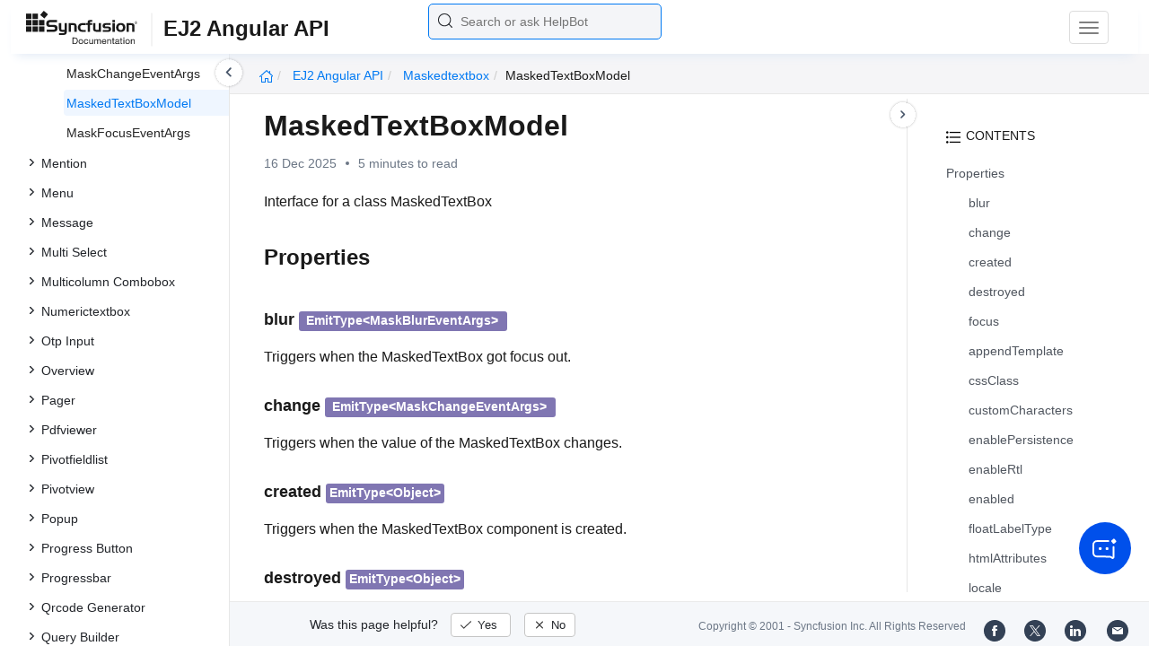

--- FILE ---
content_type: text/html
request_url: https://ej2.syncfusion.com/angular/documentation/api/maskedtextbox/maskedtextboxmodel
body_size: 9222
content:
<!DOCTYPE html>
<html lang="en">
<head>
    <!-- Google Tag Manager -->
    <script>
        (function (w, d, s, l, i) {
            w[l] = w[l] || []; w[l].push({
                'gtm.start':
                    new Date().getTime(), event: 'gtm.js'
            }); var f = d.getElementsByTagName(s)[0],
                j = d.createElement(s), dl = l != 'dataLayer' ? '&l=' + l : ''; j.async = true; j.src =
                    'https://www.googletagmanager.com/gtm.js?id=' + i + dl; f.parentNode.insertBefore(j, f);
        })(window, document, 'script', 'dataLayer', 'GTM-P3WXFWCW');
    </script>
    <!-- Load GTM-W8WD8WN on user interaction -->
    <script>
        document.addEventListener("DOMContentLoaded", function () {
            const events = ["mousemove", "scroll", "keydown", "touchstart"];
            function loadGTM() {
                events.forEach(event => document.removeEventListener(event, loadGTM));
                (function (w, d, s, l, i) {
                    w[l] = w[l] || []; w[l].push({
                        'gtm.start':
                            new Date().getTime(), event: 'gtm.js'
                    }); var f = d.getElementsByTagName(s)[0],
                        j = d.createElement(s), dl = l != 'dataLayer' ? '&l=' + l : ''; j.async = true; j.src =
                            'https://www.googletagmanager.com/gtm.js?id=' + i + dl; f.parentNode.insertBefore(j, f);
                })(window, document, 'script', 'dataLayer', 'GTM-W8WD8WN');
            }
            events.forEach(event => document.addEventListener(event, loadGTM, { once: true }));
        });
    </script>

    <meta charset="UTF-8">
	<link href="https://www.googletagmanager.com" rel="preconnect">
	<link href="https://cdn.syncfusion.com" rel="preconnect" crossorigin>
	<link href="https://cdn.syncfusion.com" rel="dns-prefetch">
    <title>Masked Text Box Model in Maskedtextbox Control | Syncfusion</title>  <link rel="icon" type="image/png" href="https://helpej2.syncfusion.com/favicon.ico" />  <link rel="icon" type="image/png" href="https://helpej2.syncfusion.com/favicon.ico" />  <link rel="icon" type="image/png" href="https://helpej2.syncfusion.com/favicon.ico" />  <link rel="icon" type="image/png" href="https://helpej2.syncfusion.com/favicon.ico" />  <link rel="icon" type="image/png" href="https://helpej2.syncfusion.com/favicon.ico" />
    <meta name="description" content="Check out and learn about Maskedtextbox control of Syncfusion Essential JS 2 and more." />
    
    <meta name="keywords" content="syncfusion, documentation, help, ej, user guide, demo, samples, essential studio" />
    
    <meta name="viewport" content="width=device-width, initial-scale=1.0">
    <meta http-equiv="cache-control" content="max-age=0" />
    <meta http-equiv="cache-control" content="no-cache" />
    
    <meta property="og:title" content="Masked Text Box Model in Maskedtextbox Control | Syncfusion" />
    
    
    <meta property="og:description" content="Check out and learn about Maskedtextbox control of Syncfusion Essential JS 2 and more." />
    
    <meta property="og:image" content="https://cdn.syncfusion.com/content/images/company-logos/Syncfusion_Logo_Image.png" />
    <meta property="og:url" content="https://help.syncfusion.com/" />
    <meta property="og:site_name" content="Help.Syncfusion.com" />
    <meta property="og:type" content="website" />

	<meta property="twitter:account_id" content="41152441" />
	
    <meta property="twitter:title" content="Masked Text Box Model in Maskedtextbox Control | Syncfusion" />
	
    <meta property="twitter:url" content="https://help.syncfusion.com/" />
    <meta property="twitter:card" content="summary" />
	
    <meta property="twitter:description" content="Check out and learn about Maskedtextbox control of Syncfusion Essential JS 2 and more." />
	
    <meta property="twitter:image" content="https://cdn.syncfusion.com/content/images/company-logos/Syncfusion_logos.png" />
	
	
	
 
	<link rel="alternate" hreflang="en-US" href="https://ej2.syncfusion.com/angular/documentation/api/maskedtextbox/maskedtextboxmodel" />
	<!-- Google Structured Data -->
	<script type="application/ld+json">
			{
			  "@context": "https://schema.org",
			  "@type": "Organization",
			  "name": "Syncfusion",
			  "url": "https://ej2.syncfusion.com/angular/documentation/api/maskedtextbox/maskedtextboxmodel",
			  "logo": "https://cdn.syncfusion.com/content/images/company-logos/Syncfusion_logos.png",
			  "sameAs": [
				"https://www.facebook.com/Syncfusion",
				"https://twitter.com/Syncfusion",
				"https://www.linkedin.com/company/syncfusion?trk=top_nav_home",
				"mailto:support@syncfusion.com?"
			  ]
			}
	</script>
    <meta http-equiv="expires" content="-1" />
    <meta http-equiv="expires" content="Tue, 01 Jan 1980 1:00:00 GMT" />
    <meta http-equiv="pragma" content="no-cache" />
    <link rel="preload" href="https://cdn.jsdelivr.net/npm/bootstrap@5.3.3/dist/css/bootstrap.min.css" as="style">
	<link rel="stylesheet" href="https://cdn.jsdelivr.net/npm/bootstrap@5.3.3/dist/css/bootstrap.min.css">

	<link rel="preload" href="https://cdn.syncfusion.com/documentation/styles/ej/v13.4.0.58/ej.widgets.core.min.css" as="style">
	<link rel="stylesheet" href="https://cdn.syncfusion.com/documentation/styles/ej/v13.4.0.58/ej.widgets.core.min.css">

	<!--Doc-site.css file has minified, gziped and referred here
		File path : "DocumentationAutomation\website\Content\Stylesheets\CSS\"
	-->
	<link rel="preload" href="https://cdn.syncfusion.com/documentation/styles/doc-site.min.css" as="style">
	<link rel="stylesheet" href="https://cdn.syncfusion.com/documentation/styles/doc-site.min.css">

    <script src="//cdn.syncfusion.com/documentation/scripts/documentation.gzip.min.js"></script>
	<link rel="stylesheet" type="text/css" href="https://cdn.syncfusion.com/documentation/styles/prettify.css">
	<script type="text/javascript" src="https://cdn.syncfusion.com/documentation/scripts/prettify.js"></script>
	<link rel="stylesheet" type="text/css" href="https://cdn.syncfusion.com/documentation/styles/prettify.css">
	<script type="text/javascript" src="https://cdn.syncfusion.com/documentation/scripts/prettify.js"></script>
	<link rel="stylesheet" type="text/css" href="https://cdn.syncfusion.com/documentation/styles/prettify.css">
	<script type="text/javascript" src="https://cdn.syncfusion.com/documentation/scripts/prettify.js"></script>
	<link rel="stylesheet" type="text/css" href="https://cdn.syncfusion.com/documentation/styles/prettify.css">
	<script type="text/javascript" src="https://cdn.syncfusion.com/documentation/scripts/prettify.js"></script>
	<link rel="stylesheet" type="text/css" href="https://cdn.syncfusion.com/documentation/styles/prettify.css">
	<script type="text/javascript" src="https://cdn.syncfusion.com/documentation/scripts/prettify.js"></script>

    <script>
        if (typeof jQuery == 'undefined') {
            document.write(unescape("%3Cscript src='/scripts/documentation.gzip.js' type='text/javascript'%3E%3C/script%3E"));
        }
    </script>
	
    <script src="https://cdn.jsdelivr.net/npm/bootstrap@5.3.3/dist/js/bootstrap.bundle.min.js" defer></script>
	<script src="//cdn.syncfusion.com/documentation/scripts/ej.widget.v13.4.0.58.min.js" defer></script>

	<script>
		window.addEventListener('DOMContentLoaded', function () {
			if (typeof ej === 'undefined') {
				var fallback = document.createElement('script');
				fallback.src = '/script/ej.treeview.all.min.js';
				fallback.type = 'text/javascript';
				document.head.appendChild(fallback);
			}
		});
	</script>

    <!--Combined the following scripts files dashboard.js, doc-site.js, waitingpopup.js and named as doc-site.js. it has minified, gziped and referred here.
        File path : "DocumentationAutomation\website\Scripts\"
    -->
    <script src="https://cdn.syncfusion.com/documentation/scripts/doc-site.min.js" defer></script>
	<script src="https://cdn.syncfusion.com/documentation/scripts/helpbot-search.min.js" defer></script>
	<script src="https://cdnjs.cloudflare.com/ajax/libs/markdown-it/13.0.2/markdown-it.min.js" defer></script>
    <script src="//d2g29cya9iq7ip.cloudfront.net/documentation/scripts/clipboard.min.js" defer></script>

    <script>
        $(document).ready(function() {
            // left tree view
            $('#rightsidetoc').toc();
            $('#rightsidetoc').toc({noBackToTopLinks: true});
            $('#rightsidetoc').toc({listType: 'ol'});
            $("#rightsidetoc ul:first").attr("id", "righttree");
            $('#rightsidetoc ol').length ? $(".right-toc-icon").css("display","block") : $(".right-toc-icon").css("display","none");
            $('#rightsidetoc ol').length ? $("#rightsidetoc").css("display","block") : $("#rightsidetoc").css("display","none");
            
            
            
            
            
            
            
            
            
            
            
            
            
            
            
            
            
            
            
            
            
            
            
            
            
            
            
            
            
            
            
            
            
            
            
            
            
            
            
            
            
            
            
            
            
            
            
            
            
            
            
            
            
            
            
            
            
            
            
            
            
            
            
            
            
            
            
            
            
            
            
            
            
            
            
            
            
            
            
            
            
            
            
            
            
            
            
            
            
            
            
            
            
            
            
            
            
            
            
            
            
            
            
            
            
            
            
            
            
            
            
            
            
            
            
            
            
            
            
            
            
            
            
            
            
            
            
            
            
            
            
            
            
            
            
            
            
            
            
            
            
            
            
            
            
            
            
            
            
            
            
            
            
            
            
            
            
            
            
            
            
            
            
            
            
            
            
            
            
            
            
            
            
            
            
            
            
            
            
            
            
            
            
            
            
            
            
            
            
            
            
            
            
            
            
            
            $.ajax({
                type: 'get',
                url: './../sidebar/ej2-ui-angular-api-toc.json',
                dataType: 'json',
                success: function(data) {
                    $(".left-toc").css("background-image", "none");
                    var dataManger = data;
                    $(".treeview").ejTreeView(
                    {
                        loadOnDemand: true,
                        fields: { id: "id", parentId: "pid", text: "name", hasChild: "hasChild", dataSource: dataManger},
                        expandOn:"click"
                    }
                    );
                    var linkObject = null
                   if((window.location.pathname.split('/')[1]=="api" || window.location.pathname.split('/')[3]=="ejdashboardviewer")){
                        linkObject = getObjects(data,'linkAttribute',window.location.pathname+window.location.hash);
                    }
                    else{
                        linkObject = getObjects(data,'linkAttribute',window.location.pathname);
                    }

                    expand(data,linkObject);
                    onCreate();
                }
            });
            
            
            
            
            
            
            
            
            
            
            
            
            
            
            
        });
    </script>
    <script>
        // Share referral origin URL details to syncfusion site
        var expireDate = new Date();
        expireDate.setTime(expireDate.getTime() + (30 * 60 * 1000)); // set 30 minutes expire time
        var existingCookieValue = getCookieValue("SampleSiteReferrer");
        if (document.referrer && document.referrer.split('/')[2].indexOf('syncfusion.com') == -1) {
            document.cookie = "SampleSiteReferrer" + "=" + document.referrer + "," + window.location.href + ";expires=" + expireDate + ";path=/;domain=syncfusion.com";
        }
        else if (existingCookieValue != "undefined" && existingCookieValue != undefined && existingCookieValue != "") {
            // Increase expire time for SampleSiteReferrer cookie with 30 minutes if exists
            document.cookie = "SampleSiteReferrer" + "=" + existingCookieValue + ";expires=" + expireDate + ";path=/;domain=syncfusion.com";
        }
        else {
            document.cookie = "SampleSiteReferrer" + "=" + window.location.href + ";expires=" + expireDate + ";path=/;domain=syncfusion.com";
        }

        // To get cookie value
        function getCookieValue(cookieName) {
            var name = cookieName + "=";
            var decodedCookie = decodeURIComponent(document.cookie);
            var cookieValues = decodedCookie.split(';');
            for (var i = 0; i < cookieValues.length; i++) {
                var cookie = cookieValues[i];
                while (cookie.charAt(0) == ' ') {
                    cookie = cookie.substring(1);
                }
                if (cookie.indexOf(name) == 0) {
                    return cookie.substring(name.length, cookie.length);
                }
            }
            return "";
        }
    </script>

    
    
    
    
    
    <meta name="robots" content="follow, index" />
    

	<link rel="canonical" href="https://ej2.syncfusion.com/angular/documentation/api/maskedtextbox/maskedtextboxmodel"/>
</head>

<body onload="prettyPrint();">
	<!-- Google Tag Manager (noscript) -->
	<noscript><iframe src="https://www.googletagmanager.com/ns.html?id=GTM-P3WXFWCW"
	height="0" width="0" style="display:none;visibility:hidden"></iframe>
	</noscript>
	<!--Interaction-->
	<noscript>
	<iframe src="https://www.googletagmanager.com/ns.html?id=GTM-W8WD8WN"
	height="0" width="0" style="display:none;visibility:hidden"></iframe>
	</noscript>
	<!-- End Google Tag Manager (noscript) -->

<div hidden="" id="sync-analytics" data-queue="EJ2 - Documentation"></div>

<div hidden="" id="sync-analytics" data-queue="EJ2 - Documentation"></div>

<div hidden="" id="sync-analytics" data-queue="EJ2 - Documentation"></div>

<div hidden="" id="sync-analytics" data-queue="EJ2 - Documentation"></div>

<div hidden="" id="sync-analytics" data-queue="EJ2 - Documentation"></div>   
    <div class="container-fluid">
        <div class="row-fluid">
            <nav class="navbar navbar-default navbar-fixed-top syncfusion-menu">
			 
                <div class="container-fluid">
                    <!-- Brand and toggle get grouped for better mobile display -->
                    <div class="navbar-header">
                        <div class="syncfusion-logo">
                            <div class="left-menu-icon" data-bs-toggle="collapse" data-bs-target="#table-of-contents">
                            </div>
                            <div>
                                <a href="https://help.syncfusion.com/">
                                    <i class="brand-logo syncfusion-brand-logo"></i>
                                </a>
                            </div>
                            <div class="js-doc">
                                

                                

                                

                                

                                

                                

                                

                                
								
								
								
								
								
								
								
								
								
								
								
								
								
								

                                

                                

                                

                                

                                

                                

                                


                                

                                

                                

                                
								
								

								

                                

                                

                                

                                

                                

                                

                                

                                

                                

                                

                                

                                

                                

                                

                                

                                

                                

                                

                                

                                

                                

                                

                                

                                
								
								
								
								

								

								


                                

                                 
								
								
								
                                
                                <span>EJ2 Angular API</span>
                                
								
								
																
								
								
								
								
								

                            </div>
                        </div>
						<div class="search">
								



<input type="text" id="customSearchBox" placeholder="Search or ask HelpBot" autocomplete="off" />
<div id="suggestionModal">
    <div class="icon-background">
        <span class="icon-left"></span>
        <input type="text" id="searchInput" class="search-input" placeholder="Search or ask HelpBot">
        <span class="icon-right"></span>
    </div>
    <div class="suggestionContainer">
        <div class="docssuggestioncontainer">
            <h3 class="suggestionhtmlheading">Search docs</h3>
            <ul id="docsSuggestions"></ul>
        </div>
        <div class="helpbotsuggestioncontainer">
            <h3 class="icon-before">Ask HelpBot</h3>
            <div id="helpbotlistcontainer">
                <ul id="helpBotSuggestions"></ul>
            </div>
        </div>
    </div>
</div>
















































						</div>
						<button type="button" class="navbar-toggle desktop-icon collapsed" data-bs-toggle="collapse" data-bs-target="#desktop-links">
                            <span class="sr-only">Toggle navigation</span>
							<span class="icon-bar"></span>
							<span class="icon-bar"></span>
							<span class="icon-bar"></span>
                        </button>
						<button type="button" class="navbar-toggle mobile-icon collapsed" data-bs-toggle="collapse" data-bs-target="#mobile-view-link">
                           <span class="mobile-view-icon"></span>
                        </button>
                    </div>

                    <!-- Collect the nav links, forms, and other content for toggling -->
                    <div class="collapse navbar-collapse" id="desktop-links">
                        <ul class="nav navbar-nav navbar-right">
									
			
			
				
			
			
				
			
			
				
			
			
				
			
			
				
			
			
				
			
			
				
			
			
				
			
			
				
			
			
				
			
			
				
			
			
				
			
			
				
			
			
				
			
			
				
			
			
				
			
			
				
			
			
				
			
			
				
			
			
				
			
			
				
			
			
				
			
			
				
			
			
				
			
			
				
			
			
				
			
			
				
			
			
				
			
			
				
			
			
				
			
			
				
			
			
				
			
			
				
			
			
				
			
			
				
			
			
				
			
			
				
			
			
				
			
			
				
			
			
				
			
			
				
			
			
				
			
			
				
			
			
				
			
			
				
			
			
				
			
			
				
			
			
				
			
			
				
			
			
				
			
			
				
			
			
				
			
			
				
			
			
				
			
			
				
			
			
				
			
			
				
			
			
				
			
			
				
			
			
				
			
			
				
			
			
				
			
			
				
			
			
				
					
						<li class="menu-links active"><a href="https://ej2.syncfusion.com/angular/demos" target="_blank">Demos</a></li>
<li class="menu-links active"><a href="https://www.syncfusion.com/support/directtrac/incidents" target="_blank">Support</a></li>
<li class="menu-links active"><a href="https://www.syncfusion.com/forums/angular">Forum</a></li>
<li class="menu-links active"><a href="https://www.syncfusion.com/downloads/angular" target="_blank" id="download_section" >FREE TRIAL</a></li>
									
				
			
			
				
			
			
				
			
			
				
			
			
				
			
			
						</ul>
					</div><!-- /.navbar-collapse -->
                    <div class="collapse navbar-collapse" id="mobile-view-link">
                        <ul class="nav navbar-nav mobile-unorderlist">
                             <li class="search-mobile">
                                



<input type="text" id="customSearchBox" placeholder="Search or ask HelpBot" autocomplete="off" />
<div id="suggestionModal">
    <div class="icon-background">
        <span class="icon-left"></span>
        <input type="text" id="searchInput" class="search-input" placeholder="Search or ask HelpBot">
        <span class="icon-right"></span>
    </div>
    <div class="suggestionContainer">
        <div class="docssuggestioncontainer">
            <h3 class="suggestionhtmlheading">Search docs</h3>
            <ul id="docsSuggestions"></ul>
        </div>
        <div class="helpbotsuggestioncontainer">
            <h3 class="icon-before">Ask HelpBot</h3>
            <div id="helpbotlistcontainer">
                <ul id="helpBotSuggestions"></ul>
            </div>
        </div>
    </div>
</div>
















































                            </li>
                        </ul>
                    </div><!-- /.navbar-collapse -->
                </div><!-- /.container-fluid -->
            </nav>
        </div>
        <div id="breadcrumb">
		

<ul class="breadcrumb">
  <li>
    <a href="https://ej2.syncfusion.com/home/"><i class="sf-icon-Home"></i></a>
  </li>

  
  

  
    <!-- Split the URL at '/api/' to isolate the logical API root -->
    
    
    

    <!-- First crumb: Platform name linking to the full API root (e.g., https://ej2.syncfusion.com/documentation/api/documentation/api/) -->
    <li class="active breadcrumb-links">
      <a href="/angular/documentation/api/">
        EJ2 Angular API 
      </a>
    </li>

    <!-- Now process only the part after /api/ -->
    
      
      
      
        
          
          
          
            <li class="active breadcrumb-links">
              <a href="/angular/documentation/api/maskedtextbox/">maskedtextbox</a>
            </li>
          
        
      
        
          
          
          
            <li class="active" data-text="maskedTextBoxModel">maskedTextBoxModel</li>
          
        
      
    

  
</ul>

	   <div class="right-breadcrumb">
			
			
			
			
			
			
			
			
			
			
			
			
			
			
			
			
			
			
			
			
			
			
			
			
			
			
			
			
			
			
			
			
			
			
			
			
			
			
			
			 
			
			
			
			 
			
			
			
			
			
			
			
        </div>
      </div>
      
		
    </div>

<div class="help-content">
	<div class="left-toc" id="table-of-contents">
		<div class="left-toc-content">
			<ul class="treeview"></ul>
		</div>
	</div>
	<div class="ai_fixed_icon_container">
		<button type="button" class="btn helpbot_chat_button">
		 <img src="//cdn.syncfusion.com/helpbot/images/ai_start_new_page.svg" alt="helpbot icon" id="helpbot_icon" width="32" height="32" />
		<p class="helpbot_syncfusion_content">Syncfusion HelpBot</p>
		</button>
	</div>

	
	<div class="post">
        <button type="button" id="left-toc-closebtn"></button>
		<button type="button" id="right-toc-closebtn"></button>	
			
			<div id="rightsidetoc"></div>
		

		<div class="post-content">
		<h1 id="maskedtextboxmodel">MaskedTextBoxModel</h1><p id="resultRT">16 Dec 2025<span class="dot"></span>5 minutes to read</p>

<p>Interface for a class MaskedTextBox</p>

<h2 id="properties">Properties</h2>

<h3 class="doc-prop-wrapper" id="blur" data-path="blur-blur">
<span class="doc-prop-name">blur</span>

<span class="doc-prop-type"><span class="exclude-righttoc"><a href="./maskblureventargs" class="doc-type-link exclude-righttoc">EmitType&lt;MaskBlurEventArgs&gt;</a></span></span>

</h3>

<p>Triggers when the MaskedTextBox got focus out.</p>

<h3 class="doc-prop-wrapper" id="change" data-path="change-change">
<span class="doc-prop-name">change</span>

<span class="doc-prop-type"><span class="exclude-righttoc"><a href="./maskchangeeventargs" class="doc-type-link exclude-righttoc">EmitType&lt;MaskChangeEventArgs&gt;</a></span></span>

</h3>

<p>Triggers when the value of the MaskedTextBox changes.</p>

<h3 class="doc-prop-wrapper" id="created" data-path="created-created">
<span class="doc-prop-name">created</span>

<span class="doc-prop-type"><span class="exclude-righttoc">EmitType&lt;Object&gt;</span></span>

</h3>

<p>Triggers when the MaskedTextBox component is created.</p>

<h3 class="doc-prop-wrapper" id="destroyed" data-path="destroyed-destroyed">
<span class="doc-prop-name">destroyed</span>

<span class="doc-prop-type"><span class="exclude-righttoc">EmitType&lt;Object&gt;</span></span>

</h3>

<p>Triggers when the MaskedTextBox component is destroyed.</p>

<h3 class="doc-prop-wrapper" id="focus" data-path="focus-focus">
<span class="doc-prop-name">focus</span>

<span class="doc-prop-type"><span class="exclude-righttoc"><a href="./maskfocuseventargs" class="doc-type-link exclude-righttoc">EmitType&lt;MaskFocusEventArgs&gt;</a></span></span>

</h3>

<p>Triggers when the MaskedTextBox got focus in.</p>

<h3 class="doc-prop-wrapper" id="appendtemplate" data-path="appendtemplate-appendTemplate">
<span class="doc-prop-name">appendTemplate</span>

<span class="doc-prop-type"><span class="exclude-righttoc">string</span><span class="exclude-righttoc-splitter">|</span><span class="exclude-righttoc">object</span></span>

</h3>

<p>Specifies the HTML template string for custom elements to append to the MaskedTextBox input.<br>
Supports icons, buttons, or any valid HTML. Updates dynamically on property change.</p>

<h3 class="doc-prop-wrapper" id="cssclass" data-path="cssclass-cssClass">
<span class="doc-prop-name">cssClass</span>

<span class="doc-prop-type"><span class="exclude-righttoc">string</span></span>

</h3>

<p>Gets or sets the CSS classes to root element of the MaskedTextBox which helps to customize the<br>
complete UI styles for the MaskedTextBox component.</p>

<h3 class="doc-prop-wrapper" id="customcharacters" data-path="customcharacters-customCharacters">
<span class="doc-prop-name">customCharacters</span>

<span class="doc-prop-type"><span class="exclude-righttoc"> { : }</span></span>

</h3>

<p>Sets the collection of values to be mapped for non-mask elements(literals)<br>
which have been set in the mask of MaskedTextBox.<br>
In the below example, non-mask elements “P” accepts values<br>
“P” , “A” , “p” , “a” and “M” accepts values “M”, “m” mentioned in the custom characters collection.</p>
<blockquote>
  <p>For more information on customCharacters, refer to<br>
<a href="../../maskedtextbox/mask-configuration/#custom-characters">customCharacters</a>.</p>
</blockquote>

<div class="highlight"><pre><code class="language-html"><span class="p">&lt;</span><span class="nt">ejs-maskedtextbox</span> <span class="err">[</span><span class="na">mask</span><span class="err">]="</span><span class="na">mask</span><span class="err">"</span> <span class="err">[</span><span class="na">customCharacters</span><span class="err">]="</span><span class="na">customCharacters</span><span class="err">"</span><span class="p">&gt;&lt;/</span><span class="nt">ejs-maskedtextbox</span><span class="p">&gt;</span></code></pre></div>
<div class="highlight"><pre><code class="language-ts"><span class="k">import</span> <span class="p">{</span> <span class="nx">Component</span><span class="p">,</span> <span class="nx">ViewEncapsulation</span> <span class="p">}</span> <span class="kr">from</span> <span class="s1">'@angular/core'</span><span class="p">;</span>

<span class="kd">@Component</span><span class="p">({</span>
  <span class="nx">selector</span><span class="o">:</span> <span class="s1">'app-root'</span><span class="p">,</span>
  <span class="nx">styleUrls</span><span class="o">:</span> <span class="p">[</span><span class="s1">'app.component.css'</span><span class="p">],</span>
  <span class="nx">templateUrl</span><span class="o">:</span> <span class="s1">'app.component.html'</span><span class="p">,</span>
  <span class="nx">encapsulation</span>: <span class="kt">ViewEncapsulation.None</span>
<span class="p">})</span>
<span class="k">export</span> <span class="kd">class</span> <span class="nx">AppComponent</span> <span class="p">{</span>
  <span class="kr">constructor</span><span class="p">()</span> <span class="p">{</span> <span class="p">}</span>
  <span class="k">public</span> <span class="nx">mask</span> <span class="o">=</span> <span class="s2">"99 : 99 PM"</span><span class="p">;</span>
  <span class="k">public</span> <span class="nx">customCharacters</span> <span class="o">=</span> <span class="p">{</span> <span class="nx">P</span><span class="o">:</span> <span class="s1">'P,A,p,a'</span><span class="p">,</span> <span class="nx">M</span><span class="o">:</span> <span class="s1">'M,m'</span> <span class="p">};</span>
<span class="p">}</span></code></pre></div>

<h3 class="doc-prop-wrapper" id="enablepersistence" data-path="enablepersistence-enablePersistence">
<span class="doc-prop-name">enablePersistence</span>

<span class="doc-prop-type"><span class="exclude-righttoc">boolean</span></span>

</h3>

<p>Sets a value that enables or disables the persisting state of the MaskedTextBox after reloading the page.<br>
If enabled, the ‘value’ state will be persisted.</p>

<h3 class="doc-prop-wrapper" id="enablertl" data-path="enablertl-enableRtl">
<span class="doc-prop-name">enableRtl</span>

<span class="doc-prop-type"><span class="exclude-righttoc">boolean</span></span>

</h3>

<p>Enable or disable rendering component in right to left direction.</p>

<h3 class="doc-prop-wrapper" id="enabled" data-path="enabled-enabled">
<span class="doc-prop-name">enabled</span>

<span class="doc-prop-type"><span class="exclude-righttoc">boolean</span></span>

</h3>

<p>Sets a value that enables or disables the MaskedTextBox component.</p>

<h3 class="doc-prop-wrapper" id="floatlabeltype" data-path="floatlabeltype-floatLabelType">
<span class="doc-prop-name">floatLabelType</span>

<span class="doc-prop-type"><span class="exclude-righttoc"><a href="./floatlabeltype" class="doc-type-link exclude-righttoc">FloatLabelType</a></span></span>

</h3>

<p>The <b><a href="#placeholder" target="_blank">placeholder</a></b> acts as a label<br>
and floats above the MaskedTextBox based on the below values.<br>
Possible values are:</p>
<ul>
  <li>Never - The floating label will not be enable when the placeholder is available.</li>
  <li>Always - The floating label always floats above the MaskedTextBox.</li>
  <li>Auto - The floating label floats above the MaskedTextBox after focusing it or when enters the value in it.</li>
</ul>

<h3 class="doc-prop-wrapper" id="htmlattributes" data-path="htmlattributes-htmlAttributes">
<span class="doc-prop-name">htmlAttributes</span>

<span class="doc-prop-type"><span class="exclude-righttoc"> { : }</span></span>

</h3>

<p>You can add the additional html attributes such as disabled, value etc., to the element.<br>
If you configured both property and equivalent html attribute then the component considers the property value.</p>

<div class="highlight"><pre><code class="language-html"><span class="p">&lt;</span><span class="nt">ejs-maskedtextbox</span> <span class="err">[</span><span class="na">htmlAttributes</span><span class="err">]="</span><span class="na">htmlAttributes</span><span class="err">"</span> <span class="err">[</span><span class="na">mask</span><span class="err">]="</span><span class="na">mask</span><span class="err">"</span> <span class="err">[</span><span class="na">value</span><span class="err">]="</span><span class="na">value</span><span class="err">"</span><span class="p">&gt;&lt;/</span><span class="nt">ejs-maskedtextbox</span><span class="p">&gt;</span></code></pre></div>
<div class="highlight"><pre><code class="language-ts"><span class="k">import</span> <span class="p">{</span> <span class="nx">Component</span><span class="p">,</span> <span class="nx">ViewEncapsulation</span> <span class="p">}</span> <span class="kr">from</span> <span class="s1">'@angular/core'</span><span class="p">;</span>

<span class="kd">@Component</span><span class="p">({</span>
  <span class="nx">selector</span><span class="o">:</span> <span class="s1">'app-root'</span><span class="p">,</span>
  <span class="nx">styleUrls</span><span class="o">:</span> <span class="p">[</span><span class="s1">'app.component.css'</span><span class="p">],</span>
  <span class="nx">templateUrl</span><span class="o">:</span> <span class="s1">'app.component.html'</span><span class="p">,</span>
  <span class="nx">encapsulation</span>: <span class="kt">ViewEncapsulation.None</span>
<span class="p">})</span>
<span class="k">export</span> <span class="kd">class</span> <span class="nx">AppComponent</span> <span class="p">{</span>
  <span class="kr">constructor</span><span class="p">()</span> <span class="p">{</span> <span class="p">}</span>
  <span class="k">public</span> <span class="nx">htmlAttributes</span> <span class="o">=</span> <span class="p">{</span> <span class="nx">name</span><span class="o">:</span> <span class="s2">"phonenumber"</span><span class="p">,</span> <span class="nx">tabindex</span><span class="o">:</span> <span class="s2">"-1"</span><span class="p">,</span> <span class="k">readonly</span><span class="o">:</span><span class="s2">"readonly"</span> <span class="p">};</span>
  <span class="k">public</span> <span class="nx">mask</span> <span class="o">=</span> <span class="s2">"000-000"</span><span class="p">;</span>
  <span class="k">public</span> <span class="nx">value</span> <span class="o">=</span> <span class="s2">"6000021"</span><span class="p">;</span>
<span class="p">}</span></code></pre></div>

<h3 class="doc-prop-wrapper" id="locale" data-path="locale-locale">
<span class="doc-prop-name">locale</span>

<span class="doc-prop-type"><span class="exclude-righttoc">string</span></span>

</h3>

<p>Overrides the global culture and localization value for this component. Default global culture is ‘en-US’.</p>

<h3 class="doc-prop-wrapper" id="mask" data-path="mask-mask">
<span class="doc-prop-name">mask</span>

<span class="doc-prop-type"><span class="exclude-righttoc">string</span></span>

</h3>

<p>Sets a value that masks the MaskedTextBox to allow/validate the user input.</p>
<ul>
  <li>Mask allows <a href="../../maskedtextbox/mask-configuration/#standard-mask-elements"><code>standard mask elements</code></a><br>
&lt;/b&gt;, <b><a href="../../maskedtextbox/mask-configuration/#custom-characters"><code>custom characters</code></a></b> and<br>
<b><a href="../../maskedtextbox/mask-configuration/#regular-expression"><code>regular expression</code></a></b> as mask<br>
elements.<br>
For more information on mask, refer to<br>
<a href="../../maskedtextbox/mask-configuration/#standard-mask-elements">mask</a>.</li>
  <li>If the mask value is empty, the MaskedTextBox will behave as an input element with text type.</li>
</ul>

<div class="highlight"><pre><code class="language-html"><span class="p">&lt;</span><span class="nt">ejs-maskedtextbox</span> <span class="err">[</span><span class="na">mask</span><span class="err">]="</span><span class="na">mask</span><span class="err">"</span><span class="p">&gt;&lt;/</span><span class="nt">ejs-maskedtextbox</span><span class="p">&gt;</span></code></pre></div>
<div class="highlight"><pre><code class="language-ts"><span class="k">import</span> <span class="p">{</span> <span class="nx">Component</span><span class="p">,</span> <span class="nx">ViewEncapsulation</span> <span class="p">}</span> <span class="kr">from</span> <span class="s1">'@angular/core'</span><span class="p">;</span>

<span class="kd">@Component</span><span class="p">({</span>
  <span class="nx">selector</span><span class="o">:</span> <span class="s1">'app-root'</span><span class="p">,</span>
  <span class="nx">styleUrls</span><span class="o">:</span> <span class="p">[</span><span class="s1">'app.component.css'</span><span class="p">],</span>
  <span class="nx">templateUrl</span><span class="o">:</span> <span class="s1">'app.component.html'</span><span class="p">,</span>
  <span class="nx">encapsulation</span>: <span class="kt">ViewEncapsulation.None</span>
<span class="p">})</span>
<span class="k">export</span> <span class="kd">class</span> <span class="nx">AppComponent</span> <span class="p">{</span>
  <span class="kr">constructor</span><span class="p">()</span> <span class="p">{</span> <span class="p">}</span>
  <span class="k">public</span> <span class="nx">mask</span> <span class="o">=</span> <span class="s2">"####.##"</span><span class="p">;</span>
<span class="p">}</span></code></pre></div>

<h3 class="doc-prop-wrapper" id="placeholder" data-path="placeholder-placeholder">
<span class="doc-prop-name">placeholder</span>

<span class="doc-prop-type"><span class="exclude-righttoc">string</span></span>

</h3>

<p>Gets or sets the string shown as a hint/placeholder when the MaskedTextBox is empty.<br>
It acts as a label and floats above the MaskedTextBox based on the<br>
<b><a href="#floatlabeltype" target="_blank">floatLabelType.</a></b></p>

<h3 class="doc-prop-wrapper" id="prependtemplate" data-path="prependtemplate-prependTemplate">
<span class="doc-prop-name">prependTemplate</span>

<span class="doc-prop-type"><span class="exclude-righttoc">string</span><span class="exclude-righttoc-splitter">|</span><span class="exclude-righttoc">object</span></span>

</h3>

<p>Specifies the HTML template string for custom elements to prepend to the MaskedTextBox input.<br>
Supports icons, buttons, or any valid HTML. Updates dynamically on property change.</p>

<h3 class="doc-prop-wrapper" id="promptchar" data-path="promptchar-promptChar">
<span class="doc-prop-name">promptChar</span>

<span class="doc-prop-type"><span class="exclude-righttoc">string</span></span>

</h3>

<p>Gets or sets a value that will be shown as a prompting symbol for the masked value.<br>
The symbol used to show input positions in the MaskedTextBox.<br>
For more information on prompt-character, refer to<br>
<a href="../../maskedtextbox/mask-configuration/#prompt-character">prompt-character</a>.</p>

<h3 class="doc-prop-wrapper" id="readonly" data-path="readonly-readonly">
<span class="doc-prop-name">readonly</span>

<span class="doc-prop-type"><span class="exclude-righttoc">boolean</span></span>

</h3>

<p>Specifies the boolean value whether the Masked TextBox allows the user to change the text.</p>

<h3 class="doc-prop-wrapper" id="showclearbutton" data-path="showclearbutton-showClearButton">
<span class="doc-prop-name">showClearButton</span>

<span class="doc-prop-type"><span class="exclude-righttoc">boolean</span></span>

</h3>

<p>Specifies whether to show or hide the clear icon.</p>

<h3 class="doc-prop-wrapper" id="value" data-path="value-value">
<span class="doc-prop-name">value</span>

<span class="doc-prop-type"><span class="exclude-righttoc">string</span></span>

</h3>

<p>Gets or sets the value of the MaskedTextBox. It is a raw value of the MaskedTextBox excluding literals<br>
and prompt characters. By using <code>getMaskedValue</code> property, you can get the value of MaskedTextBox with the masked format.</p>

<div class="highlight"><pre><code class="language-html"><span class="p">&lt;</span><span class="nt">ejs-maskedtextbox</span> <span class="err">[</span><span class="na">mask</span><span class="err">]="</span><span class="na">mask</span><span class="err">"</span> <span class="err">[</span><span class="na">value</span><span class="err">]="</span><span class="na">value</span><span class="err">"</span> <span class="p">&gt;&lt;/</span><span class="nt">ejs-maskedtextbox</span><span class="p">&gt;</span></code></pre></div>
<div class="highlight"><pre><code class="language-ts"><span class="k">import</span> <span class="p">{</span> <span class="nx">Component</span><span class="p">,</span> <span class="nx">ViewEncapsulation</span> <span class="p">}</span> <span class="kr">from</span> <span class="s1">'@angular/core'</span><span class="p">;</span>

<span class="kd">@Component</span><span class="p">({</span>
  <span class="nx">selector</span><span class="o">:</span> <span class="s1">'app-root'</span><span class="p">,</span>
  <span class="nx">styleUrls</span><span class="o">:</span> <span class="p">[</span><span class="s1">'app.component.css'</span><span class="p">],</span>
  <span class="nx">templateUrl</span><span class="o">:</span> <span class="s1">'app.component.html'</span><span class="p">,</span>
  <span class="nx">encapsulation</span>: <span class="kt">ViewEncapsulation.None</span>
<span class="p">})</span>
<span class="k">export</span> <span class="kd">class</span> <span class="nx">AppComponent</span> <span class="p">{</span>
  <span class="kr">constructor</span><span class="p">()</span> <span class="p">{</span> <span class="p">}</span>
  <span class="k">public</span> <span class="nx">mask</span> <span class="o">=</span> <span class="s2">"(999) 9999-999"</span><span class="p">;</span>
  <span class="k">public</span> <span class="nx">value</span> <span class="o">=</span> <span class="s2">"8674321756"</span><span class="p">;</span>
<span class="p">}</span></code></pre></div>

<h3 class="doc-prop-wrapper" id="width" data-path="width-width">
<span class="doc-prop-name">width</span>

<span class="doc-prop-type"><span class="exclude-righttoc">number</span><span class="exclude-righttoc-splitter">|</span><span class="exclude-righttoc">string</span></span>

</h3>

<p>Sets the width of the MaskedTextBox.</p>

		</div>
              <div class="feedback-down-response" style="display:none">			
				Help us improve this page
				
		      <div id="checkboxes" class="multiselect">			     
                   <input type="checkbox" name="checkbox" id="one" value="Correct inaccurate or outdated content" /><label for="one" class="label-one">Correct inaccurate or outdated content</label>
				   
				   <br />
				   <textarea id="commentone" class="form-control message hide" rows="3" placeholder="Please specify what content needs correction..."></textarea>
				   <div class="error-messageone">Please provide additional information</div>				  
				   <input type="checkbox" name="checkbox" id="two" value="Improve illustrations or images" /><label for="two" class="label-two">Improve illustrations or images</label>				   

				   <br />
				   <textarea id="commenttwo" class="form-control message hide" rows="3" placeholder="Please specify which images can be improved..."></textarea>
				   <div class="error-messagetwo">Please provide additional information</div>
                   <input type="checkbox" name="checkbox" id="three" value="Fix typos or broken links" /><label for="three" class="label-three">Fix typos or broken links</label>
				   <br />
				  
				 <textarea id="commentthree" class="form-control message hide" rows="3" placeholder="Please specify what needs to be fixed..."></textarea>
				 <div class="error-messagethree">Please provide additional information</div>
				 
				   <input type="checkbox" name="checkbox" id="four" value="Add more information" /> <label for="four" class="label-four">Add more information</label>
				   <br />
				   
				   <textarea id="commentfour" class="form-control message hide" rows="3" placeholder="Please specify what information should be added..."></textarea>
			       <div class="error-messagefour">Please provide additional information</div>
				   				  
                   <input type="checkbox" name="checkbox" id="five" value="Correct inaccurate or outdated code samples" /><label for="five" class="label-five">Correct inaccurate or outdated code samples</label>
				   <br />
				   
				   
				   <textarea id="commentfive" class="form-control message hide" rows="3" placeholder="Please specify what needs correction..."></textarea>
				   <div class="error-messagefive">Please provide additional information</div>
				   
				   <input type="checkbox" name="checkbox" id="six" value="Other" /><label for="six" class="label-six">Other</label>	
                   
			      <textarea id="commentsix" class="form-control message hide" rows="3" placeholder="Please enter feedback on topics not previously listed..."></textarea>
                   <div class="error-messagesix">Please provide additional information</div>				   
			  </div>
			      <input type="text" class="form-control mail" placeholder="Email (optional)" />
				  <div class="emailcheckbox"><input type="checkbox" id="email" disabled /></div>
				  <label class="information">I agree to the creation of a Syncfusion account in my name and to be contacted regarding this message. No further action will be taken. Please see our <a href="https://www.syncfusion.com/legal/privacy-policy">Privacy Policy.</a></label>
				  <div id="email-error-message"></div>
			  <div class="button">
                <input type="button" id="skipButton" class="btn" value="Cancel" />		
                <input type="submit" id="submitButton" name="submit" class="btn" value="Submit" />
              </div>
		   
			<div id="feedbacks-dialogue">
				<div id="closeicon"></div> 
				<iframe id="feedback-frame"></iframe>
			</div>
		</div>
		

		</div>
		<footer class="row-fluid">
	<div class="hidden-xs">
		<a class="copyright" href="/cdn-cgi/l/email-protection#186b6d6868776a6c586b61767b7e6d6b717776367b777527" title="Follow Syncfusion on Mail"><span class="icon-mail"></span></a>
		<a class="copyright" target="_blank" href="https://www.linkedin.com/company/syncfusion?trk=top_nav_home" title="Follow Syncfusion on LinkedIn"><span class="icon-linkedin"></span></a>
		<a class="copyright" target="_blank" href="https://x.com/Syncfusion" title="Follow Syncfusion on X"><span class="icon-twitter"></span></a>
		<a class="copyright" target="_blank" href="https://www.facebook.com/Syncfusion" title="Follow Syncfusion on Facebook"><span class="icon-fb"></span></a>
		<a class="copyright" target="_blank" href="https://www.syncfusion.com/copyright">Copyright &copy; 2001 - <span id="copyright-year"></span> Syncfusion Inc. All Rights Reserved</a>
		<div class="feedback-section">
			<div class="feedback-part">
				<div class="feedback-ques">
					Was this page helpful?
					<span id="feedback-up" class="feedback">
						Yes
					</span>
					<span id="feedback-down" class="feedback">
						No
					</span>
				</div>
				<div class="feedback-up-response">
					Thank you for your feedback!
				</div>
				<div class="feedback-confirmation">
					Thank you for your feedback and comments. We will rectify this as soon as possible!
				</div>
				<div class="feedback-error">
					An unknown error has occurred. Please try again.
				</div>
			</div>
		</div>
	</div>
	<div class="visible-xs ">
		<div class="feedback-section">
			<div class="feedback-part">
				<div class="feedback-ques">
					Was this page helpful?
					<span id="feedback-up" class="feedback">
						Yes
					</span>
					<span id="feedback-down" class="feedback">
						No
					</span>
				</div>

				<div class="feedback-up-response">
					Thank you for your feedback!
				</div>
				<div class="feedback-confirmation">
					Thank you for your feedback and comments. We will rectify this as soon as possible!
				</div>
				<div class="feedback-error">
					An unknown error has occurred. Please try again.
				</div>
			</div>
		</div>
		<div class="col-xs social-icons">
			<a target="_blank" href="https://www.facebook.com/Syncfusion" title="Follow Syncfusion on Facebook"><span class="icon-fb"></span></a>
			<a target="_blank" href="https://x.com/Syncfusion" title="Follow Syncfusion on X"><span class="icon-twitter"></span></a>
			<a target="_blank" href="https://www.linkedin.com/company/syncfusion?trk=top_nav_home" title="Follow Syncfusion on LinkedIn"><span class="icon-linkedin"></span></a>
			<a href="/cdn-cgi/l/email-protection#d4a7a1a4a4bba6a094a7adbab7b2a1a7bdbbbafab7bbb9eb" title="Follow Syncfusion on Mail"><span class="icon-mail"></span></a>
			<div class="col-xs">
				<a class="copyright" target="_blank" href="https://www.syncfusion.com/copyright">Copyright &copy; 2001 - <span id="copyright-year-mobile"></span> Syncfusion Inc. All Rights Reserved</a>
			</div>
		</div>
	</div>
</footer>


	



<!-- The Modal -->
<div id="image-modal" class="modal">

  <!-- The Close Button -->
  <span class="modal-close">&times;</span>

  <!-- Modal Content (The Image) -->
  <img class="modal-content" id="original-img">

  <!-- Modal Caption (Image Text) -->
  <div id="caption"></div>
</div>

<script data-cfasync="false" src="/cdn-cgi/scripts/5c5dd728/cloudflare-static/email-decode.min.js"></script><script defer src="https://static.cloudflareinsights.com/beacon.min.js/vcd15cbe7772f49c399c6a5babf22c1241717689176015" integrity="sha512-ZpsOmlRQV6y907TI0dKBHq9Md29nnaEIPlkf84rnaERnq6zvWvPUqr2ft8M1aS28oN72PdrCzSjY4U6VaAw1EQ==" data-cf-beacon='{"version":"2024.11.0","token":"00fae5a160ad4360aefe5bf7c7c77985","server_timing":{"name":{"cfCacheStatus":true,"cfEdge":true,"cfExtPri":true,"cfL4":true,"cfOrigin":true,"cfSpeedBrain":true},"location_startswith":null}}' crossorigin="anonymous"></script>
</body>
</html>


--- FILE ---
content_type: application/javascript; charset=utf-8
request_url: https://cdnjs.cloudflare.com/ajax/libs/markdown-it/13.0.2/markdown-it.min.js
body_size: 29377
content:
/*! markdown-it 13.0.2 https://github.com/markdown-it/markdown-it @license MIT */
!function(e,r){"object"==typeof exports&&"undefined"!=typeof module?module.exports=r():"function"==typeof define&&define.amd?define(r):(e="undefined"!=typeof globalThis?globalThis:e||self).markdownit=r()}(this,(function(){"use strict";function e(e){if(e.__esModule)return e;var r=Object.defineProperty({},"__esModule",{value:!0});return Object.keys(e).forEach((function(t){var n=Object.getOwnPropertyDescriptor(e,t);Object.defineProperty(r,t,n.get?n:{enumerable:!0,get:function(){return e[t]}})})),r}var r={Aacute:"\xc1",aacute:"\xe1",Abreve:"\u0102",abreve:"\u0103",ac:"\u223e",acd:"\u223f",acE:"\u223e\u0333",Acirc:"\xc2",acirc:"\xe2",acute:"\xb4",Acy:"\u0410",acy:"\u0430",AElig:"\xc6",aelig:"\xe6",af:"\u2061",Afr:"\ud835\udd04",afr:"\ud835\udd1e",Agrave:"\xc0",agrave:"\xe0",alefsym:"\u2135",aleph:"\u2135",Alpha:"\u0391",alpha:"\u03b1",Amacr:"\u0100",amacr:"\u0101",amalg:"\u2a3f",amp:"&",AMP:"&",andand:"\u2a55",And:"\u2a53",and:"\u2227",andd:"\u2a5c",andslope:"\u2a58",andv:"\u2a5a",ang:"\u2220",ange:"\u29a4",angle:"\u2220",angmsdaa:"\u29a8",angmsdab:"\u29a9",angmsdac:"\u29aa",angmsdad:"\u29ab",angmsdae:"\u29ac",angmsdaf:"\u29ad",angmsdag:"\u29ae",angmsdah:"\u29af",angmsd:"\u2221",angrt:"\u221f",angrtvb:"\u22be",angrtvbd:"\u299d",angsph:"\u2222",angst:"\xc5",angzarr:"\u237c",Aogon:"\u0104",aogon:"\u0105",Aopf:"\ud835\udd38",aopf:"\ud835\udd52",apacir:"\u2a6f",ap:"\u2248",apE:"\u2a70",ape:"\u224a",apid:"\u224b",apos:"'",ApplyFunction:"\u2061",approx:"\u2248",approxeq:"\u224a",Aring:"\xc5",aring:"\xe5",Ascr:"\ud835\udc9c",ascr:"\ud835\udcb6",Assign:"\u2254",ast:"*",asymp:"\u2248",asympeq:"\u224d",Atilde:"\xc3",atilde:"\xe3",Auml:"\xc4",auml:"\xe4",awconint:"\u2233",awint:"\u2a11",backcong:"\u224c",backepsilon:"\u03f6",backprime:"\u2035",backsim:"\u223d",backsimeq:"\u22cd",Backslash:"\u2216",Barv:"\u2ae7",barvee:"\u22bd",barwed:"\u2305",Barwed:"\u2306",barwedge:"\u2305",bbrk:"\u23b5",bbrktbrk:"\u23b6",bcong:"\u224c",Bcy:"\u0411",bcy:"\u0431",bdquo:"\u201e",becaus:"\u2235",because:"\u2235",Because:"\u2235",bemptyv:"\u29b0",bepsi:"\u03f6",bernou:"\u212c",Bernoullis:"\u212c",Beta:"\u0392",beta:"\u03b2",beth:"\u2136",between:"\u226c",Bfr:"\ud835\udd05",bfr:"\ud835\udd1f",bigcap:"\u22c2",bigcirc:"\u25ef",bigcup:"\u22c3",bigodot:"\u2a00",bigoplus:"\u2a01",bigotimes:"\u2a02",bigsqcup:"\u2a06",bigstar:"\u2605",bigtriangledown:"\u25bd",bigtriangleup:"\u25b3",biguplus:"\u2a04",bigvee:"\u22c1",bigwedge:"\u22c0",bkarow:"\u290d",blacklozenge:"\u29eb",blacksquare:"\u25aa",blacktriangle:"\u25b4",blacktriangledown:"\u25be",blacktriangleleft:"\u25c2",blacktriangleright:"\u25b8",blank:"\u2423",blk12:"\u2592",blk14:"\u2591",blk34:"\u2593",block:"\u2588",bne:"=\u20e5",bnequiv:"\u2261\u20e5",bNot:"\u2aed",bnot:"\u2310",Bopf:"\ud835\udd39",bopf:"\ud835\udd53",bot:"\u22a5",bottom:"\u22a5",bowtie:"\u22c8",boxbox:"\u29c9",boxdl:"\u2510",boxdL:"\u2555",boxDl:"\u2556",boxDL:"\u2557",boxdr:"\u250c",boxdR:"\u2552",boxDr:"\u2553",boxDR:"\u2554",boxh:"\u2500",boxH:"\u2550",boxhd:"\u252c",boxHd:"\u2564",boxhD:"\u2565",boxHD:"\u2566",boxhu:"\u2534",boxHu:"\u2567",boxhU:"\u2568",boxHU:"\u2569",boxminus:"\u229f",boxplus:"\u229e",boxtimes:"\u22a0",boxul:"\u2518",boxuL:"\u255b",boxUl:"\u255c",boxUL:"\u255d",boxur:"\u2514",boxuR:"\u2558",boxUr:"\u2559",boxUR:"\u255a",boxv:"\u2502",boxV:"\u2551",boxvh:"\u253c",boxvH:"\u256a",boxVh:"\u256b",boxVH:"\u256c",boxvl:"\u2524",boxvL:"\u2561",boxVl:"\u2562",boxVL:"\u2563",boxvr:"\u251c",boxvR:"\u255e",boxVr:"\u255f",boxVR:"\u2560",bprime:"\u2035",breve:"\u02d8",Breve:"\u02d8",brvbar:"\xa6",bscr:"\ud835\udcb7",Bscr:"\u212c",bsemi:"\u204f",bsim:"\u223d",bsime:"\u22cd",bsolb:"\u29c5",bsol:"\\",bsolhsub:"\u27c8",bull:"\u2022",bullet:"\u2022",bump:"\u224e",bumpE:"\u2aae",bumpe:"\u224f",Bumpeq:"\u224e",bumpeq:"\u224f",Cacute:"\u0106",cacute:"\u0107",capand:"\u2a44",capbrcup:"\u2a49",capcap:"\u2a4b",cap:"\u2229",Cap:"\u22d2",capcup:"\u2a47",capdot:"\u2a40",CapitalDifferentialD:"\u2145",caps:"\u2229\ufe00",caret:"\u2041",caron:"\u02c7",Cayleys:"\u212d",ccaps:"\u2a4d",Ccaron:"\u010c",ccaron:"\u010d",Ccedil:"\xc7",ccedil:"\xe7",Ccirc:"\u0108",ccirc:"\u0109",Cconint:"\u2230",ccups:"\u2a4c",ccupssm:"\u2a50",Cdot:"\u010a",cdot:"\u010b",cedil:"\xb8",Cedilla:"\xb8",cemptyv:"\u29b2",cent:"\xa2",centerdot:"\xb7",CenterDot:"\xb7",cfr:"\ud835\udd20",Cfr:"\u212d",CHcy:"\u0427",chcy:"\u0447",check:"\u2713",checkmark:"\u2713",Chi:"\u03a7",chi:"\u03c7",circ:"\u02c6",circeq:"\u2257",circlearrowleft:"\u21ba",circlearrowright:"\u21bb",circledast:"\u229b",circledcirc:"\u229a",circleddash:"\u229d",CircleDot:"\u2299",circledR:"\xae",circledS:"\u24c8",CircleMinus:"\u2296",CirclePlus:"\u2295",CircleTimes:"\u2297",cir:"\u25cb",cirE:"\u29c3",cire:"\u2257",cirfnint:"\u2a10",cirmid:"\u2aef",cirscir:"\u29c2",ClockwiseContourIntegral:"\u2232",CloseCurlyDoubleQuote:"\u201d",CloseCurlyQuote:"\u2019",clubs:"\u2663",clubsuit:"\u2663",colon:":",Colon:"\u2237",Colone:"\u2a74",colone:"\u2254",coloneq:"\u2254",comma:",",commat:"@",comp:"\u2201",compfn:"\u2218",complement:"\u2201",complexes:"\u2102",cong:"\u2245",congdot:"\u2a6d",Congruent:"\u2261",conint:"\u222e",Conint:"\u222f",ContourIntegral:"\u222e",copf:"\ud835\udd54",Copf:"\u2102",coprod:"\u2210",Coproduct:"\u2210",copy:"\xa9",COPY:"\xa9",copysr:"\u2117",CounterClockwiseContourIntegral:"\u2233",crarr:"\u21b5",cross:"\u2717",Cross:"\u2a2f",Cscr:"\ud835\udc9e",cscr:"\ud835\udcb8",csub:"\u2acf",csube:"\u2ad1",csup:"\u2ad0",csupe:"\u2ad2",ctdot:"\u22ef",cudarrl:"\u2938",cudarrr:"\u2935",cuepr:"\u22de",cuesc:"\u22df",cularr:"\u21b6",cularrp:"\u293d",cupbrcap:"\u2a48",cupcap:"\u2a46",CupCap:"\u224d",cup:"\u222a",Cup:"\u22d3",cupcup:"\u2a4a",cupdot:"\u228d",cupor:"\u2a45",cups:"\u222a\ufe00",curarr:"\u21b7",curarrm:"\u293c",curlyeqprec:"\u22de",curlyeqsucc:"\u22df",curlyvee:"\u22ce",curlywedge:"\u22cf",curren:"\xa4",curvearrowleft:"\u21b6",curvearrowright:"\u21b7",cuvee:"\u22ce",cuwed:"\u22cf",cwconint:"\u2232",cwint:"\u2231",cylcty:"\u232d",dagger:"\u2020",Dagger:"\u2021",daleth:"\u2138",darr:"\u2193",Darr:"\u21a1",dArr:"\u21d3",dash:"\u2010",Dashv:"\u2ae4",dashv:"\u22a3",dbkarow:"\u290f",dblac:"\u02dd",Dcaron:"\u010e",dcaron:"\u010f",Dcy:"\u0414",dcy:"\u0434",ddagger:"\u2021",ddarr:"\u21ca",DD:"\u2145",dd:"\u2146",DDotrahd:"\u2911",ddotseq:"\u2a77",deg:"\xb0",Del:"\u2207",Delta:"\u0394",delta:"\u03b4",demptyv:"\u29b1",dfisht:"\u297f",Dfr:"\ud835\udd07",dfr:"\ud835\udd21",dHar:"\u2965",dharl:"\u21c3",dharr:"\u21c2",DiacriticalAcute:"\xb4",DiacriticalDot:"\u02d9",DiacriticalDoubleAcute:"\u02dd",DiacriticalGrave:"`",DiacriticalTilde:"\u02dc",diam:"\u22c4",diamond:"\u22c4",Diamond:"\u22c4",diamondsuit:"\u2666",diams:"\u2666",die:"\xa8",DifferentialD:"\u2146",digamma:"\u03dd",disin:"\u22f2",div:"\xf7",divide:"\xf7",divideontimes:"\u22c7",divonx:"\u22c7",DJcy:"\u0402",djcy:"\u0452",dlcorn:"\u231e",dlcrop:"\u230d",dollar:"$",Dopf:"\ud835\udd3b",dopf:"\ud835\udd55",Dot:"\xa8",dot:"\u02d9",DotDot:"\u20dc",doteq:"\u2250",doteqdot:"\u2251",DotEqual:"\u2250",dotminus:"\u2238",dotplus:"\u2214",dotsquare:"\u22a1",doublebarwedge:"\u2306",DoubleContourIntegral:"\u222f",DoubleDot:"\xa8",DoubleDownArrow:"\u21d3",DoubleLeftArrow:"\u21d0",DoubleLeftRightArrow:"\u21d4",DoubleLeftTee:"\u2ae4",DoubleLongLeftArrow:"\u27f8",DoubleLongLeftRightArrow:"\u27fa",DoubleLongRightArrow:"\u27f9",DoubleRightArrow:"\u21d2",DoubleRightTee:"\u22a8",DoubleUpArrow:"\u21d1",DoubleUpDownArrow:"\u21d5",DoubleVerticalBar:"\u2225",DownArrowBar:"\u2913",downarrow:"\u2193",DownArrow:"\u2193",Downarrow:"\u21d3",DownArrowUpArrow:"\u21f5",DownBreve:"\u0311",downdownarrows:"\u21ca",downharpoonleft:"\u21c3",downharpoonright:"\u21c2",DownLeftRightVector:"\u2950",DownLeftTeeVector:"\u295e",DownLeftVectorBar:"\u2956",DownLeftVector:"\u21bd",DownRightTeeVector:"\u295f",DownRightVectorBar:"\u2957",DownRightVector:"\u21c1",DownTeeArrow:"\u21a7",DownTee:"\u22a4",drbkarow:"\u2910",drcorn:"\u231f",drcrop:"\u230c",Dscr:"\ud835\udc9f",dscr:"\ud835\udcb9",DScy:"\u0405",dscy:"\u0455",dsol:"\u29f6",Dstrok:"\u0110",dstrok:"\u0111",dtdot:"\u22f1",dtri:"\u25bf",dtrif:"\u25be",duarr:"\u21f5",duhar:"\u296f",dwangle:"\u29a6",DZcy:"\u040f",dzcy:"\u045f",dzigrarr:"\u27ff",Eacute:"\xc9",eacute:"\xe9",easter:"\u2a6e",Ecaron:"\u011a",ecaron:"\u011b",Ecirc:"\xca",ecirc:"\xea",ecir:"\u2256",ecolon:"\u2255",Ecy:"\u042d",ecy:"\u044d",eDDot:"\u2a77",Edot:"\u0116",edot:"\u0117",eDot:"\u2251",ee:"\u2147",efDot:"\u2252",Efr:"\ud835\udd08",efr:"\ud835\udd22",eg:"\u2a9a",Egrave:"\xc8",egrave:"\xe8",egs:"\u2a96",egsdot:"\u2a98",el:"\u2a99",Element:"\u2208",elinters:"\u23e7",ell:"\u2113",els:"\u2a95",elsdot:"\u2a97",Emacr:"\u0112",emacr:"\u0113",empty:"\u2205",emptyset:"\u2205",EmptySmallSquare:"\u25fb",emptyv:"\u2205",EmptyVerySmallSquare:"\u25ab",emsp13:"\u2004",emsp14:"\u2005",emsp:"\u2003",ENG:"\u014a",eng:"\u014b",ensp:"\u2002",Eogon:"\u0118",eogon:"\u0119",Eopf:"\ud835\udd3c",eopf:"\ud835\udd56",epar:"\u22d5",eparsl:"\u29e3",eplus:"\u2a71",epsi:"\u03b5",Epsilon:"\u0395",epsilon:"\u03b5",epsiv:"\u03f5",eqcirc:"\u2256",eqcolon:"\u2255",eqsim:"\u2242",eqslantgtr:"\u2a96",eqslantless:"\u2a95",Equal:"\u2a75",equals:"=",EqualTilde:"\u2242",equest:"\u225f",Equilibrium:"\u21cc",equiv:"\u2261",equivDD:"\u2a78",eqvparsl:"\u29e5",erarr:"\u2971",erDot:"\u2253",escr:"\u212f",Escr:"\u2130",esdot:"\u2250",Esim:"\u2a73",esim:"\u2242",Eta:"\u0397",eta:"\u03b7",ETH:"\xd0",eth:"\xf0",Euml:"\xcb",euml:"\xeb",euro:"\u20ac",excl:"!",exist:"\u2203",Exists:"\u2203",expectation:"\u2130",exponentiale:"\u2147",ExponentialE:"\u2147",fallingdotseq:"\u2252",Fcy:"\u0424",fcy:"\u0444",female:"\u2640",ffilig:"\ufb03",fflig:"\ufb00",ffllig:"\ufb04",Ffr:"\ud835\udd09",ffr:"\ud835\udd23",filig:"\ufb01",FilledSmallSquare:"\u25fc",FilledVerySmallSquare:"\u25aa",fjlig:"fj",flat:"\u266d",fllig:"\ufb02",fltns:"\u25b1",fnof:"\u0192",Fopf:"\ud835\udd3d",fopf:"\ud835\udd57",forall:"\u2200",ForAll:"\u2200",fork:"\u22d4",forkv:"\u2ad9",Fouriertrf:"\u2131",fpartint:"\u2a0d",frac12:"\xbd",frac13:"\u2153",frac14:"\xbc",frac15:"\u2155",frac16:"\u2159",frac18:"\u215b",frac23:"\u2154",frac25:"\u2156",frac34:"\xbe",frac35:"\u2157",frac38:"\u215c",frac45:"\u2158",frac56:"\u215a",frac58:"\u215d",frac78:"\u215e",frasl:"\u2044",frown:"\u2322",fscr:"\ud835\udcbb",Fscr:"\u2131",gacute:"\u01f5",Gamma:"\u0393",gamma:"\u03b3",Gammad:"\u03dc",gammad:"\u03dd",gap:"\u2a86",Gbreve:"\u011e",gbreve:"\u011f",Gcedil:"\u0122",Gcirc:"\u011c",gcirc:"\u011d",Gcy:"\u0413",gcy:"\u0433",Gdot:"\u0120",gdot:"\u0121",ge:"\u2265",gE:"\u2267",gEl:"\u2a8c",gel:"\u22db",geq:"\u2265",geqq:"\u2267",geqslant:"\u2a7e",gescc:"\u2aa9",ges:"\u2a7e",gesdot:"\u2a80",gesdoto:"\u2a82",gesdotol:"\u2a84",gesl:"\u22db\ufe00",gesles:"\u2a94",Gfr:"\ud835\udd0a",gfr:"\ud835\udd24",gg:"\u226b",Gg:"\u22d9",ggg:"\u22d9",gimel:"\u2137",GJcy:"\u0403",gjcy:"\u0453",gla:"\u2aa5",gl:"\u2277",glE:"\u2a92",glj:"\u2aa4",gnap:"\u2a8a",gnapprox:"\u2a8a",gne:"\u2a88",gnE:"\u2269",gneq:"\u2a88",gneqq:"\u2269",gnsim:"\u22e7",Gopf:"\ud835\udd3e",gopf:"\ud835\udd58",grave:"`",GreaterEqual:"\u2265",GreaterEqualLess:"\u22db",GreaterFullEqual:"\u2267",GreaterGreater:"\u2aa2",GreaterLess:"\u2277",GreaterSlantEqual:"\u2a7e",GreaterTilde:"\u2273",Gscr:"\ud835\udca2",gscr:"\u210a",gsim:"\u2273",gsime:"\u2a8e",gsiml:"\u2a90",gtcc:"\u2aa7",gtcir:"\u2a7a",gt:">",GT:">",Gt:"\u226b",gtdot:"\u22d7",gtlPar:"\u2995",gtquest:"\u2a7c",gtrapprox:"\u2a86",gtrarr:"\u2978",gtrdot:"\u22d7",gtreqless:"\u22db",gtreqqless:"\u2a8c",gtrless:"\u2277",gtrsim:"\u2273",gvertneqq:"\u2269\ufe00",gvnE:"\u2269\ufe00",Hacek:"\u02c7",hairsp:"\u200a",half:"\xbd",hamilt:"\u210b",HARDcy:"\u042a",hardcy:"\u044a",harrcir:"\u2948",harr:"\u2194",hArr:"\u21d4",harrw:"\u21ad",Hat:"^",hbar:"\u210f",Hcirc:"\u0124",hcirc:"\u0125",hearts:"\u2665",heartsuit:"\u2665",hellip:"\u2026",hercon:"\u22b9",hfr:"\ud835\udd25",Hfr:"\u210c",HilbertSpace:"\u210b",hksearow:"\u2925",hkswarow:"\u2926",hoarr:"\u21ff",homtht:"\u223b",hookleftarrow:"\u21a9",hookrightarrow:"\u21aa",hopf:"\ud835\udd59",Hopf:"\u210d",horbar:"\u2015",HorizontalLine:"\u2500",hscr:"\ud835\udcbd",Hscr:"\u210b",hslash:"\u210f",Hstrok:"\u0126",hstrok:"\u0127",HumpDownHump:"\u224e",HumpEqual:"\u224f",hybull:"\u2043",hyphen:"\u2010",Iacute:"\xcd",iacute:"\xed",ic:"\u2063",Icirc:"\xce",icirc:"\xee",Icy:"\u0418",icy:"\u0438",Idot:"\u0130",IEcy:"\u0415",iecy:"\u0435",iexcl:"\xa1",iff:"\u21d4",ifr:"\ud835\udd26",Ifr:"\u2111",Igrave:"\xcc",igrave:"\xec",ii:"\u2148",iiiint:"\u2a0c",iiint:"\u222d",iinfin:"\u29dc",iiota:"\u2129",IJlig:"\u0132",ijlig:"\u0133",Imacr:"\u012a",imacr:"\u012b",image:"\u2111",ImaginaryI:"\u2148",imagline:"\u2110",imagpart:"\u2111",imath:"\u0131",Im:"\u2111",imof:"\u22b7",imped:"\u01b5",Implies:"\u21d2",incare:"\u2105",in:"\u2208",infin:"\u221e",infintie:"\u29dd",inodot:"\u0131",intcal:"\u22ba",int:"\u222b",Int:"\u222c",integers:"\u2124",Integral:"\u222b",intercal:"\u22ba",Intersection:"\u22c2",intlarhk:"\u2a17",intprod:"\u2a3c",InvisibleComma:"\u2063",InvisibleTimes:"\u2062",IOcy:"\u0401",iocy:"\u0451",Iogon:"\u012e",iogon:"\u012f",Iopf:"\ud835\udd40",iopf:"\ud835\udd5a",Iota:"\u0399",iota:"\u03b9",iprod:"\u2a3c",iquest:"\xbf",iscr:"\ud835\udcbe",Iscr:"\u2110",isin:"\u2208",isindot:"\u22f5",isinE:"\u22f9",isins:"\u22f4",isinsv:"\u22f3",isinv:"\u2208",it:"\u2062",Itilde:"\u0128",itilde:"\u0129",Iukcy:"\u0406",iukcy:"\u0456",Iuml:"\xcf",iuml:"\xef",Jcirc:"\u0134",jcirc:"\u0135",Jcy:"\u0419",jcy:"\u0439",Jfr:"\ud835\udd0d",jfr:"\ud835\udd27",jmath:"\u0237",Jopf:"\ud835\udd41",jopf:"\ud835\udd5b",Jscr:"\ud835\udca5",jscr:"\ud835\udcbf",Jsercy:"\u0408",jsercy:"\u0458",Jukcy:"\u0404",jukcy:"\u0454",Kappa:"\u039a",kappa:"\u03ba",kappav:"\u03f0",Kcedil:"\u0136",kcedil:"\u0137",Kcy:"\u041a",kcy:"\u043a",Kfr:"\ud835\udd0e",kfr:"\ud835\udd28",kgreen:"\u0138",KHcy:"\u0425",khcy:"\u0445",KJcy:"\u040c",kjcy:"\u045c",Kopf:"\ud835\udd42",kopf:"\ud835\udd5c",Kscr:"\ud835\udca6",kscr:"\ud835\udcc0",lAarr:"\u21da",Lacute:"\u0139",lacute:"\u013a",laemptyv:"\u29b4",lagran:"\u2112",Lambda:"\u039b",lambda:"\u03bb",lang:"\u27e8",Lang:"\u27ea",langd:"\u2991",langle:"\u27e8",lap:"\u2a85",Laplacetrf:"\u2112",laquo:"\xab",larrb:"\u21e4",larrbfs:"\u291f",larr:"\u2190",Larr:"\u219e",lArr:"\u21d0",larrfs:"\u291d",larrhk:"\u21a9",larrlp:"\u21ab",larrpl:"\u2939",larrsim:"\u2973",larrtl:"\u21a2",latail:"\u2919",lAtail:"\u291b",lat:"\u2aab",late:"\u2aad",lates:"\u2aad\ufe00",lbarr:"\u290c",lBarr:"\u290e",lbbrk:"\u2772",lbrace:"{",lbrack:"[",lbrke:"\u298b",lbrksld:"\u298f",lbrkslu:"\u298d",Lcaron:"\u013d",lcaron:"\u013e",Lcedil:"\u013b",lcedil:"\u013c",lceil:"\u2308",lcub:"{",Lcy:"\u041b",lcy:"\u043b",ldca:"\u2936",ldquo:"\u201c",ldquor:"\u201e",ldrdhar:"\u2967",ldrushar:"\u294b",ldsh:"\u21b2",le:"\u2264",lE:"\u2266",LeftAngleBracket:"\u27e8",LeftArrowBar:"\u21e4",leftarrow:"\u2190",LeftArrow:"\u2190",Leftarrow:"\u21d0",LeftArrowRightArrow:"\u21c6",leftarrowtail:"\u21a2",LeftCeiling:"\u2308",LeftDoubleBracket:"\u27e6",LeftDownTeeVector:"\u2961",LeftDownVectorBar:"\u2959",LeftDownVector:"\u21c3",LeftFloor:"\u230a",leftharpoondown:"\u21bd",leftharpoonup:"\u21bc",leftleftarrows:"\u21c7",leftrightarrow:"\u2194",LeftRightArrow:"\u2194",Leftrightarrow:"\u21d4",leftrightarrows:"\u21c6",leftrightharpoons:"\u21cb",leftrightsquigarrow:"\u21ad",LeftRightVector:"\u294e",LeftTeeArrow:"\u21a4",LeftTee:"\u22a3",LeftTeeVector:"\u295a",leftthreetimes:"\u22cb",LeftTriangleBar:"\u29cf",LeftTriangle:"\u22b2",LeftTriangleEqual:"\u22b4",LeftUpDownVector:"\u2951",LeftUpTeeVector:"\u2960",LeftUpVectorBar:"\u2958",LeftUpVector:"\u21bf",LeftVectorBar:"\u2952",LeftVector:"\u21bc",lEg:"\u2a8b",leg:"\u22da",leq:"\u2264",leqq:"\u2266",leqslant:"\u2a7d",lescc:"\u2aa8",les:"\u2a7d",lesdot:"\u2a7f",lesdoto:"\u2a81",lesdotor:"\u2a83",lesg:"\u22da\ufe00",lesges:"\u2a93",lessapprox:"\u2a85",lessdot:"\u22d6",lesseqgtr:"\u22da",lesseqqgtr:"\u2a8b",LessEqualGreater:"\u22da",LessFullEqual:"\u2266",LessGreater:"\u2276",lessgtr:"\u2276",LessLess:"\u2aa1",lesssim:"\u2272",LessSlantEqual:"\u2a7d",LessTilde:"\u2272",lfisht:"\u297c",lfloor:"\u230a",Lfr:"\ud835\udd0f",lfr:"\ud835\udd29",lg:"\u2276",lgE:"\u2a91",lHar:"\u2962",lhard:"\u21bd",lharu:"\u21bc",lharul:"\u296a",lhblk:"\u2584",LJcy:"\u0409",ljcy:"\u0459",llarr:"\u21c7",ll:"\u226a",Ll:"\u22d8",llcorner:"\u231e",Lleftarrow:"\u21da",llhard:"\u296b",lltri:"\u25fa",Lmidot:"\u013f",lmidot:"\u0140",lmoustache:"\u23b0",lmoust:"\u23b0",lnap:"\u2a89",lnapprox:"\u2a89",lne:"\u2a87",lnE:"\u2268",lneq:"\u2a87",lneqq:"\u2268",lnsim:"\u22e6",loang:"\u27ec",loarr:"\u21fd",lobrk:"\u27e6",longleftarrow:"\u27f5",LongLeftArrow:"\u27f5",Longleftarrow:"\u27f8",longleftrightarrow:"\u27f7",LongLeftRightArrow:"\u27f7",Longleftrightarrow:"\u27fa",longmapsto:"\u27fc",longrightarrow:"\u27f6",LongRightArrow:"\u27f6",Longrightarrow:"\u27f9",looparrowleft:"\u21ab",looparrowright:"\u21ac",lopar:"\u2985",Lopf:"\ud835\udd43",lopf:"\ud835\udd5d",loplus:"\u2a2d",lotimes:"\u2a34",lowast:"\u2217",lowbar:"_",LowerLeftArrow:"\u2199",LowerRightArrow:"\u2198",loz:"\u25ca",lozenge:"\u25ca",lozf:"\u29eb",lpar:"(",lparlt:"\u2993",lrarr:"\u21c6",lrcorner:"\u231f",lrhar:"\u21cb",lrhard:"\u296d",lrm:"\u200e",lrtri:"\u22bf",lsaquo:"\u2039",lscr:"\ud835\udcc1",Lscr:"\u2112",lsh:"\u21b0",Lsh:"\u21b0",lsim:"\u2272",lsime:"\u2a8d",lsimg:"\u2a8f",lsqb:"[",lsquo:"\u2018",lsquor:"\u201a",Lstrok:"\u0141",lstrok:"\u0142",ltcc:"\u2aa6",ltcir:"\u2a79",lt:"<",LT:"<",Lt:"\u226a",ltdot:"\u22d6",lthree:"\u22cb",ltimes:"\u22c9",ltlarr:"\u2976",ltquest:"\u2a7b",ltri:"\u25c3",ltrie:"\u22b4",ltrif:"\u25c2",ltrPar:"\u2996",lurdshar:"\u294a",luruhar:"\u2966",lvertneqq:"\u2268\ufe00",lvnE:"\u2268\ufe00",macr:"\xaf",male:"\u2642",malt:"\u2720",maltese:"\u2720",Map:"\u2905",map:"\u21a6",mapsto:"\u21a6",mapstodown:"\u21a7",mapstoleft:"\u21a4",mapstoup:"\u21a5",marker:"\u25ae",mcomma:"\u2a29",Mcy:"\u041c",mcy:"\u043c",mdash:"\u2014",mDDot:"\u223a",measuredangle:"\u2221",MediumSpace:"\u205f",Mellintrf:"\u2133",Mfr:"\ud835\udd10",mfr:"\ud835\udd2a",mho:"\u2127",micro:"\xb5",midast:"*",midcir:"\u2af0",mid:"\u2223",middot:"\xb7",minusb:"\u229f",minus:"\u2212",minusd:"\u2238",minusdu:"\u2a2a",MinusPlus:"\u2213",mlcp:"\u2adb",mldr:"\u2026",mnplus:"\u2213",models:"\u22a7",Mopf:"\ud835\udd44",mopf:"\ud835\udd5e",mp:"\u2213",mscr:"\ud835\udcc2",Mscr:"\u2133",mstpos:"\u223e",Mu:"\u039c",mu:"\u03bc",multimap:"\u22b8",mumap:"\u22b8",nabla:"\u2207",Nacute:"\u0143",nacute:"\u0144",nang:"\u2220\u20d2",nap:"\u2249",napE:"\u2a70\u0338",napid:"\u224b\u0338",napos:"\u0149",napprox:"\u2249",natural:"\u266e",naturals:"\u2115",natur:"\u266e",nbsp:"\xa0",nbump:"\u224e\u0338",nbumpe:"\u224f\u0338",ncap:"\u2a43",Ncaron:"\u0147",ncaron:"\u0148",Ncedil:"\u0145",ncedil:"\u0146",ncong:"\u2247",ncongdot:"\u2a6d\u0338",ncup:"\u2a42",Ncy:"\u041d",ncy:"\u043d",ndash:"\u2013",nearhk:"\u2924",nearr:"\u2197",neArr:"\u21d7",nearrow:"\u2197",ne:"\u2260",nedot:"\u2250\u0338",NegativeMediumSpace:"\u200b",NegativeThickSpace:"\u200b",NegativeThinSpace:"\u200b",NegativeVeryThinSpace:"\u200b",nequiv:"\u2262",nesear:"\u2928",nesim:"\u2242\u0338",NestedGreaterGreater:"\u226b",NestedLessLess:"\u226a",NewLine:"\n",nexist:"\u2204",nexists:"\u2204",Nfr:"\ud835\udd11",nfr:"\ud835\udd2b",ngE:"\u2267\u0338",nge:"\u2271",ngeq:"\u2271",ngeqq:"\u2267\u0338",ngeqslant:"\u2a7e\u0338",nges:"\u2a7e\u0338",nGg:"\u22d9\u0338",ngsim:"\u2275",nGt:"\u226b\u20d2",ngt:"\u226f",ngtr:"\u226f",nGtv:"\u226b\u0338",nharr:"\u21ae",nhArr:"\u21ce",nhpar:"\u2af2",ni:"\u220b",nis:"\u22fc",nisd:"\u22fa",niv:"\u220b",NJcy:"\u040a",njcy:"\u045a",nlarr:"\u219a",nlArr:"\u21cd",nldr:"\u2025",nlE:"\u2266\u0338",nle:"\u2270",nleftarrow:"\u219a",nLeftarrow:"\u21cd",nleftrightarrow:"\u21ae",nLeftrightarrow:"\u21ce",nleq:"\u2270",nleqq:"\u2266\u0338",nleqslant:"\u2a7d\u0338",nles:"\u2a7d\u0338",nless:"\u226e",nLl:"\u22d8\u0338",nlsim:"\u2274",nLt:"\u226a\u20d2",nlt:"\u226e",nltri:"\u22ea",nltrie:"\u22ec",nLtv:"\u226a\u0338",nmid:"\u2224",NoBreak:"\u2060",NonBreakingSpace:"\xa0",nopf:"\ud835\udd5f",Nopf:"\u2115",Not:"\u2aec",not:"\xac",NotCongruent:"\u2262",NotCupCap:"\u226d",NotDoubleVerticalBar:"\u2226",NotElement:"\u2209",NotEqual:"\u2260",NotEqualTilde:"\u2242\u0338",NotExists:"\u2204",NotGreater:"\u226f",NotGreaterEqual:"\u2271",NotGreaterFullEqual:"\u2267\u0338",NotGreaterGreater:"\u226b\u0338",NotGreaterLess:"\u2279",NotGreaterSlantEqual:"\u2a7e\u0338",NotGreaterTilde:"\u2275",NotHumpDownHump:"\u224e\u0338",NotHumpEqual:"\u224f\u0338",notin:"\u2209",notindot:"\u22f5\u0338",notinE:"\u22f9\u0338",notinva:"\u2209",notinvb:"\u22f7",notinvc:"\u22f6",NotLeftTriangleBar:"\u29cf\u0338",NotLeftTriangle:"\u22ea",NotLeftTriangleEqual:"\u22ec",NotLess:"\u226e",NotLessEqual:"\u2270",NotLessGreater:"\u2278",NotLessLess:"\u226a\u0338",NotLessSlantEqual:"\u2a7d\u0338",NotLessTilde:"\u2274",NotNestedGreaterGreater:"\u2aa2\u0338",NotNestedLessLess:"\u2aa1\u0338",notni:"\u220c",notniva:"\u220c",notnivb:"\u22fe",notnivc:"\u22fd",NotPrecedes:"\u2280",NotPrecedesEqual:"\u2aaf\u0338",NotPrecedesSlantEqual:"\u22e0",NotReverseElement:"\u220c",NotRightTriangleBar:"\u29d0\u0338",NotRightTriangle:"\u22eb",NotRightTriangleEqual:"\u22ed",NotSquareSubset:"\u228f\u0338",NotSquareSubsetEqual:"\u22e2",NotSquareSuperset:"\u2290\u0338",NotSquareSupersetEqual:"\u22e3",NotSubset:"\u2282\u20d2",NotSubsetEqual:"\u2288",NotSucceeds:"\u2281",NotSucceedsEqual:"\u2ab0\u0338",NotSucceedsSlantEqual:"\u22e1",NotSucceedsTilde:"\u227f\u0338",NotSuperset:"\u2283\u20d2",NotSupersetEqual:"\u2289",NotTilde:"\u2241",NotTildeEqual:"\u2244",NotTildeFullEqual:"\u2247",NotTildeTilde:"\u2249",NotVerticalBar:"\u2224",nparallel:"\u2226",npar:"\u2226",nparsl:"\u2afd\u20e5",npart:"\u2202\u0338",npolint:"\u2a14",npr:"\u2280",nprcue:"\u22e0",nprec:"\u2280",npreceq:"\u2aaf\u0338",npre:"\u2aaf\u0338",nrarrc:"\u2933\u0338",nrarr:"\u219b",nrArr:"\u21cf",nrarrw:"\u219d\u0338",nrightarrow:"\u219b",nRightarrow:"\u21cf",nrtri:"\u22eb",nrtrie:"\u22ed",nsc:"\u2281",nsccue:"\u22e1",nsce:"\u2ab0\u0338",Nscr:"\ud835\udca9",nscr:"\ud835\udcc3",nshortmid:"\u2224",nshortparallel:"\u2226",nsim:"\u2241",nsime:"\u2244",nsimeq:"\u2244",nsmid:"\u2224",nspar:"\u2226",nsqsube:"\u22e2",nsqsupe:"\u22e3",nsub:"\u2284",nsubE:"\u2ac5\u0338",nsube:"\u2288",nsubset:"\u2282\u20d2",nsubseteq:"\u2288",nsubseteqq:"\u2ac5\u0338",nsucc:"\u2281",nsucceq:"\u2ab0\u0338",nsup:"\u2285",nsupE:"\u2ac6\u0338",nsupe:"\u2289",nsupset:"\u2283\u20d2",nsupseteq:"\u2289",nsupseteqq:"\u2ac6\u0338",ntgl:"\u2279",Ntilde:"\xd1",ntilde:"\xf1",ntlg:"\u2278",ntriangleleft:"\u22ea",ntrianglelefteq:"\u22ec",ntriangleright:"\u22eb",ntrianglerighteq:"\u22ed",Nu:"\u039d",nu:"\u03bd",num:"#",numero:"\u2116",numsp:"\u2007",nvap:"\u224d\u20d2",nvdash:"\u22ac",nvDash:"\u22ad",nVdash:"\u22ae",nVDash:"\u22af",nvge:"\u2265\u20d2",nvgt:">\u20d2",nvHarr:"\u2904",nvinfin:"\u29de",nvlArr:"\u2902",nvle:"\u2264\u20d2",nvlt:"<\u20d2",nvltrie:"\u22b4\u20d2",nvrArr:"\u2903",nvrtrie:"\u22b5\u20d2",nvsim:"\u223c\u20d2",nwarhk:"\u2923",nwarr:"\u2196",nwArr:"\u21d6",nwarrow:"\u2196",nwnear:"\u2927",Oacute:"\xd3",oacute:"\xf3",oast:"\u229b",Ocirc:"\xd4",ocirc:"\xf4",ocir:"\u229a",Ocy:"\u041e",ocy:"\u043e",odash:"\u229d",Odblac:"\u0150",odblac:"\u0151",odiv:"\u2a38",odot:"\u2299",odsold:"\u29bc",OElig:"\u0152",oelig:"\u0153",ofcir:"\u29bf",Ofr:"\ud835\udd12",ofr:"\ud835\udd2c",ogon:"\u02db",Ograve:"\xd2",ograve:"\xf2",ogt:"\u29c1",ohbar:"\u29b5",ohm:"\u03a9",oint:"\u222e",olarr:"\u21ba",olcir:"\u29be",olcross:"\u29bb",oline:"\u203e",olt:"\u29c0",Omacr:"\u014c",omacr:"\u014d",Omega:"\u03a9",omega:"\u03c9",Omicron:"\u039f",omicron:"\u03bf",omid:"\u29b6",ominus:"\u2296",Oopf:"\ud835\udd46",oopf:"\ud835\udd60",opar:"\u29b7",OpenCurlyDoubleQuote:"\u201c",OpenCurlyQuote:"\u2018",operp:"\u29b9",oplus:"\u2295",orarr:"\u21bb",Or:"\u2a54",or:"\u2228",ord:"\u2a5d",order:"\u2134",orderof:"\u2134",ordf:"\xaa",ordm:"\xba",origof:"\u22b6",oror:"\u2a56",orslope:"\u2a57",orv:"\u2a5b",oS:"\u24c8",Oscr:"\ud835\udcaa",oscr:"\u2134",Oslash:"\xd8",oslash:"\xf8",osol:"\u2298",Otilde:"\xd5",otilde:"\xf5",otimesas:"\u2a36",Otimes:"\u2a37",otimes:"\u2297",Ouml:"\xd6",ouml:"\xf6",ovbar:"\u233d",OverBar:"\u203e",OverBrace:"\u23de",OverBracket:"\u23b4",OverParenthesis:"\u23dc",para:"\xb6",parallel:"\u2225",par:"\u2225",parsim:"\u2af3",parsl:"\u2afd",part:"\u2202",PartialD:"\u2202",Pcy:"\u041f",pcy:"\u043f",percnt:"%",period:".",permil:"\u2030",perp:"\u22a5",pertenk:"\u2031",Pfr:"\ud835\udd13",pfr:"\ud835\udd2d",Phi:"\u03a6",phi:"\u03c6",phiv:"\u03d5",phmmat:"\u2133",phone:"\u260e",Pi:"\u03a0",pi:"\u03c0",pitchfork:"\u22d4",piv:"\u03d6",planck:"\u210f",planckh:"\u210e",plankv:"\u210f",plusacir:"\u2a23",plusb:"\u229e",pluscir:"\u2a22",plus:"+",plusdo:"\u2214",plusdu:"\u2a25",pluse:"\u2a72",PlusMinus:"\xb1",plusmn:"\xb1",plussim:"\u2a26",plustwo:"\u2a27",pm:"\xb1",Poincareplane:"\u210c",pointint:"\u2a15",popf:"\ud835\udd61",Popf:"\u2119",pound:"\xa3",prap:"\u2ab7",Pr:"\u2abb",pr:"\u227a",prcue:"\u227c",precapprox:"\u2ab7",prec:"\u227a",preccurlyeq:"\u227c",Precedes:"\u227a",PrecedesEqual:"\u2aaf",PrecedesSlantEqual:"\u227c",PrecedesTilde:"\u227e",preceq:"\u2aaf",precnapprox:"\u2ab9",precneqq:"\u2ab5",precnsim:"\u22e8",pre:"\u2aaf",prE:"\u2ab3",precsim:"\u227e",prime:"\u2032",Prime:"\u2033",primes:"\u2119",prnap:"\u2ab9",prnE:"\u2ab5",prnsim:"\u22e8",prod:"\u220f",Product:"\u220f",profalar:"\u232e",profline:"\u2312",profsurf:"\u2313",prop:"\u221d",Proportional:"\u221d",Proportion:"\u2237",propto:"\u221d",prsim:"\u227e",prurel:"\u22b0",Pscr:"\ud835\udcab",pscr:"\ud835\udcc5",Psi:"\u03a8",psi:"\u03c8",puncsp:"\u2008",Qfr:"\ud835\udd14",qfr:"\ud835\udd2e",qint:"\u2a0c",qopf:"\ud835\udd62",Qopf:"\u211a",qprime:"\u2057",Qscr:"\ud835\udcac",qscr:"\ud835\udcc6",quaternions:"\u210d",quatint:"\u2a16",quest:"?",questeq:"\u225f",quot:'"',QUOT:'"',rAarr:"\u21db",race:"\u223d\u0331",Racute:"\u0154",racute:"\u0155",radic:"\u221a",raemptyv:"\u29b3",rang:"\u27e9",Rang:"\u27eb",rangd:"\u2992",range:"\u29a5",rangle:"\u27e9",raquo:"\xbb",rarrap:"\u2975",rarrb:"\u21e5",rarrbfs:"\u2920",rarrc:"\u2933",rarr:"\u2192",Rarr:"\u21a0",rArr:"\u21d2",rarrfs:"\u291e",rarrhk:"\u21aa",rarrlp:"\u21ac",rarrpl:"\u2945",rarrsim:"\u2974",Rarrtl:"\u2916",rarrtl:"\u21a3",rarrw:"\u219d",ratail:"\u291a",rAtail:"\u291c",ratio:"\u2236",rationals:"\u211a",rbarr:"\u290d",rBarr:"\u290f",RBarr:"\u2910",rbbrk:"\u2773",rbrace:"}",rbrack:"]",rbrke:"\u298c",rbrksld:"\u298e",rbrkslu:"\u2990",Rcaron:"\u0158",rcaron:"\u0159",Rcedil:"\u0156",rcedil:"\u0157",rceil:"\u2309",rcub:"}",Rcy:"\u0420",rcy:"\u0440",rdca:"\u2937",rdldhar:"\u2969",rdquo:"\u201d",rdquor:"\u201d",rdsh:"\u21b3",real:"\u211c",realine:"\u211b",realpart:"\u211c",reals:"\u211d",Re:"\u211c",rect:"\u25ad",reg:"\xae",REG:"\xae",ReverseElement:"\u220b",ReverseEquilibrium:"\u21cb",ReverseUpEquilibrium:"\u296f",rfisht:"\u297d",rfloor:"\u230b",rfr:"\ud835\udd2f",Rfr:"\u211c",rHar:"\u2964",rhard:"\u21c1",rharu:"\u21c0",rharul:"\u296c",Rho:"\u03a1",rho:"\u03c1",rhov:"\u03f1",RightAngleBracket:"\u27e9",RightArrowBar:"\u21e5",rightarrow:"\u2192",RightArrow:"\u2192",Rightarrow:"\u21d2",RightArrowLeftArrow:"\u21c4",rightarrowtail:"\u21a3",RightCeiling:"\u2309",RightDoubleBracket:"\u27e7",RightDownTeeVector:"\u295d",RightDownVectorBar:"\u2955",RightDownVector:"\u21c2",RightFloor:"\u230b",rightharpoondown:"\u21c1",rightharpoonup:"\u21c0",rightleftarrows:"\u21c4",rightleftharpoons:"\u21cc",rightrightarrows:"\u21c9",rightsquigarrow:"\u219d",RightTeeArrow:"\u21a6",RightTee:"\u22a2",RightTeeVector:"\u295b",rightthreetimes:"\u22cc",RightTriangleBar:"\u29d0",RightTriangle:"\u22b3",RightTriangleEqual:"\u22b5",RightUpDownVector:"\u294f",RightUpTeeVector:"\u295c",RightUpVectorBar:"\u2954",RightUpVector:"\u21be",RightVectorBar:"\u2953",RightVector:"\u21c0",ring:"\u02da",risingdotseq:"\u2253",rlarr:"\u21c4",rlhar:"\u21cc",rlm:"\u200f",rmoustache:"\u23b1",rmoust:"\u23b1",rnmid:"\u2aee",roang:"\u27ed",roarr:"\u21fe",robrk:"\u27e7",ropar:"\u2986",ropf:"\ud835\udd63",Ropf:"\u211d",roplus:"\u2a2e",rotimes:"\u2a35",RoundImplies:"\u2970",rpar:")",rpargt:"\u2994",rppolint:"\u2a12",rrarr:"\u21c9",Rrightarrow:"\u21db",rsaquo:"\u203a",rscr:"\ud835\udcc7",Rscr:"\u211b",rsh:"\u21b1",Rsh:"\u21b1",rsqb:"]",rsquo:"\u2019",rsquor:"\u2019",rthree:"\u22cc",rtimes:"\u22ca",rtri:"\u25b9",rtrie:"\u22b5",rtrif:"\u25b8",rtriltri:"\u29ce",RuleDelayed:"\u29f4",ruluhar:"\u2968",rx:"\u211e",Sacute:"\u015a",sacute:"\u015b",sbquo:"\u201a",scap:"\u2ab8",Scaron:"\u0160",scaron:"\u0161",Sc:"\u2abc",sc:"\u227b",sccue:"\u227d",sce:"\u2ab0",scE:"\u2ab4",Scedil:"\u015e",scedil:"\u015f",Scirc:"\u015c",scirc:"\u015d",scnap:"\u2aba",scnE:"\u2ab6",scnsim:"\u22e9",scpolint:"\u2a13",scsim:"\u227f",Scy:"\u0421",scy:"\u0441",sdotb:"\u22a1",sdot:"\u22c5",sdote:"\u2a66",searhk:"\u2925",searr:"\u2198",seArr:"\u21d8",searrow:"\u2198",sect:"\xa7",semi:";",seswar:"\u2929",setminus:"\u2216",setmn:"\u2216",sext:"\u2736",Sfr:"\ud835\udd16",sfr:"\ud835\udd30",sfrown:"\u2322",sharp:"\u266f",SHCHcy:"\u0429",shchcy:"\u0449",SHcy:"\u0428",shcy:"\u0448",ShortDownArrow:"\u2193",ShortLeftArrow:"\u2190",shortmid:"\u2223",shortparallel:"\u2225",ShortRightArrow:"\u2192",ShortUpArrow:"\u2191",shy:"\xad",Sigma:"\u03a3",sigma:"\u03c3",sigmaf:"\u03c2",sigmav:"\u03c2",sim:"\u223c",simdot:"\u2a6a",sime:"\u2243",simeq:"\u2243",simg:"\u2a9e",simgE:"\u2aa0",siml:"\u2a9d",simlE:"\u2a9f",simne:"\u2246",simplus:"\u2a24",simrarr:"\u2972",slarr:"\u2190",SmallCircle:"\u2218",smallsetminus:"\u2216",smashp:"\u2a33",smeparsl:"\u29e4",smid:"\u2223",smile:"\u2323",smt:"\u2aaa",smte:"\u2aac",smtes:"\u2aac\ufe00",SOFTcy:"\u042c",softcy:"\u044c",solbar:"\u233f",solb:"\u29c4",sol:"/",Sopf:"\ud835\udd4a",sopf:"\ud835\udd64",spades:"\u2660",spadesuit:"\u2660",spar:"\u2225",sqcap:"\u2293",sqcaps:"\u2293\ufe00",sqcup:"\u2294",sqcups:"\u2294\ufe00",Sqrt:"\u221a",sqsub:"\u228f",sqsube:"\u2291",sqsubset:"\u228f",sqsubseteq:"\u2291",sqsup:"\u2290",sqsupe:"\u2292",sqsupset:"\u2290",sqsupseteq:"\u2292",square:"\u25a1",Square:"\u25a1",SquareIntersection:"\u2293",SquareSubset:"\u228f",SquareSubsetEqual:"\u2291",SquareSuperset:"\u2290",SquareSupersetEqual:"\u2292",SquareUnion:"\u2294",squarf:"\u25aa",squ:"\u25a1",squf:"\u25aa",srarr:"\u2192",Sscr:"\ud835\udcae",sscr:"\ud835\udcc8",ssetmn:"\u2216",ssmile:"\u2323",sstarf:"\u22c6",Star:"\u22c6",star:"\u2606",starf:"\u2605",straightepsilon:"\u03f5",straightphi:"\u03d5",strns:"\xaf",sub:"\u2282",Sub:"\u22d0",subdot:"\u2abd",subE:"\u2ac5",sube:"\u2286",subedot:"\u2ac3",submult:"\u2ac1",subnE:"\u2acb",subne:"\u228a",subplus:"\u2abf",subrarr:"\u2979",subset:"\u2282",Subset:"\u22d0",subseteq:"\u2286",subseteqq:"\u2ac5",SubsetEqual:"\u2286",subsetneq:"\u228a",subsetneqq:"\u2acb",subsim:"\u2ac7",subsub:"\u2ad5",subsup:"\u2ad3",succapprox:"\u2ab8",succ:"\u227b",succcurlyeq:"\u227d",Succeeds:"\u227b",SucceedsEqual:"\u2ab0",SucceedsSlantEqual:"\u227d",SucceedsTilde:"\u227f",succeq:"\u2ab0",succnapprox:"\u2aba",succneqq:"\u2ab6",succnsim:"\u22e9",succsim:"\u227f",SuchThat:"\u220b",sum:"\u2211",Sum:"\u2211",sung:"\u266a",sup1:"\xb9",sup2:"\xb2",sup3:"\xb3",sup:"\u2283",Sup:"\u22d1",supdot:"\u2abe",supdsub:"\u2ad8",supE:"\u2ac6",supe:"\u2287",supedot:"\u2ac4",Superset:"\u2283",SupersetEqual:"\u2287",suphsol:"\u27c9",suphsub:"\u2ad7",suplarr:"\u297b",supmult:"\u2ac2",supnE:"\u2acc",supne:"\u228b",supplus:"\u2ac0",supset:"\u2283",Supset:"\u22d1",supseteq:"\u2287",supseteqq:"\u2ac6",supsetneq:"\u228b",supsetneqq:"\u2acc",supsim:"\u2ac8",supsub:"\u2ad4",supsup:"\u2ad6",swarhk:"\u2926",swarr:"\u2199",swArr:"\u21d9",swarrow:"\u2199",swnwar:"\u292a",szlig:"\xdf",Tab:"\t",target:"\u2316",Tau:"\u03a4",tau:"\u03c4",tbrk:"\u23b4",Tcaron:"\u0164",tcaron:"\u0165",Tcedil:"\u0162",tcedil:"\u0163",Tcy:"\u0422",tcy:"\u0442",tdot:"\u20db",telrec:"\u2315",Tfr:"\ud835\udd17",tfr:"\ud835\udd31",there4:"\u2234",therefore:"\u2234",Therefore:"\u2234",Theta:"\u0398",theta:"\u03b8",thetasym:"\u03d1",thetav:"\u03d1",thickapprox:"\u2248",thicksim:"\u223c",ThickSpace:"\u205f\u200a",ThinSpace:"\u2009",thinsp:"\u2009",thkap:"\u2248",thksim:"\u223c",THORN:"\xde",thorn:"\xfe",tilde:"\u02dc",Tilde:"\u223c",TildeEqual:"\u2243",TildeFullEqual:"\u2245",TildeTilde:"\u2248",timesbar:"\u2a31",timesb:"\u22a0",times:"\xd7",timesd:"\u2a30",tint:"\u222d",toea:"\u2928",topbot:"\u2336",topcir:"\u2af1",top:"\u22a4",Topf:"\ud835\udd4b",topf:"\ud835\udd65",topfork:"\u2ada",tosa:"\u2929",tprime:"\u2034",trade:"\u2122",TRADE:"\u2122",triangle:"\u25b5",triangledown:"\u25bf",triangleleft:"\u25c3",trianglelefteq:"\u22b4",triangleq:"\u225c",triangleright:"\u25b9",trianglerighteq:"\u22b5",tridot:"\u25ec",trie:"\u225c",triminus:"\u2a3a",TripleDot:"\u20db",triplus:"\u2a39",trisb:"\u29cd",tritime:"\u2a3b",trpezium:"\u23e2",Tscr:"\ud835\udcaf",tscr:"\ud835\udcc9",TScy:"\u0426",tscy:"\u0446",TSHcy:"\u040b",tshcy:"\u045b",Tstrok:"\u0166",tstrok:"\u0167",twixt:"\u226c",twoheadleftarrow:"\u219e",twoheadrightarrow:"\u21a0",Uacute:"\xda",uacute:"\xfa",uarr:"\u2191",Uarr:"\u219f",uArr:"\u21d1",Uarrocir:"\u2949",Ubrcy:"\u040e",ubrcy:"\u045e",Ubreve:"\u016c",ubreve:"\u016d",Ucirc:"\xdb",ucirc:"\xfb",Ucy:"\u0423",ucy:"\u0443",udarr:"\u21c5",Udblac:"\u0170",udblac:"\u0171",udhar:"\u296e",ufisht:"\u297e",Ufr:"\ud835\udd18",ufr:"\ud835\udd32",Ugrave:"\xd9",ugrave:"\xf9",uHar:"\u2963",uharl:"\u21bf",uharr:"\u21be",uhblk:"\u2580",ulcorn:"\u231c",ulcorner:"\u231c",ulcrop:"\u230f",ultri:"\u25f8",Umacr:"\u016a",umacr:"\u016b",uml:"\xa8",UnderBar:"_",UnderBrace:"\u23df",UnderBracket:"\u23b5",UnderParenthesis:"\u23dd",Union:"\u22c3",UnionPlus:"\u228e",Uogon:"\u0172",uogon:"\u0173",Uopf:"\ud835\udd4c",uopf:"\ud835\udd66",UpArrowBar:"\u2912",uparrow:"\u2191",UpArrow:"\u2191",Uparrow:"\u21d1",UpArrowDownArrow:"\u21c5",updownarrow:"\u2195",UpDownArrow:"\u2195",Updownarrow:"\u21d5",UpEquilibrium:"\u296e",upharpoonleft:"\u21bf",upharpoonright:"\u21be",uplus:"\u228e",UpperLeftArrow:"\u2196",UpperRightArrow:"\u2197",upsi:"\u03c5",Upsi:"\u03d2",upsih:"\u03d2",Upsilon:"\u03a5",upsilon:"\u03c5",UpTeeArrow:"\u21a5",UpTee:"\u22a5",upuparrows:"\u21c8",urcorn:"\u231d",urcorner:"\u231d",urcrop:"\u230e",Uring:"\u016e",uring:"\u016f",urtri:"\u25f9",Uscr:"\ud835\udcb0",uscr:"\ud835\udcca",utdot:"\u22f0",Utilde:"\u0168",utilde:"\u0169",utri:"\u25b5",utrif:"\u25b4",uuarr:"\u21c8",Uuml:"\xdc",uuml:"\xfc",uwangle:"\u29a7",vangrt:"\u299c",varepsilon:"\u03f5",varkappa:"\u03f0",varnothing:"\u2205",varphi:"\u03d5",varpi:"\u03d6",varpropto:"\u221d",varr:"\u2195",vArr:"\u21d5",varrho:"\u03f1",varsigma:"\u03c2",varsubsetneq:"\u228a\ufe00",varsubsetneqq:"\u2acb\ufe00",varsupsetneq:"\u228b\ufe00",varsupsetneqq:"\u2acc\ufe00",vartheta:"\u03d1",vartriangleleft:"\u22b2",vartriangleright:"\u22b3",vBar:"\u2ae8",Vbar:"\u2aeb",vBarv:"\u2ae9",Vcy:"\u0412",vcy:"\u0432",vdash:"\u22a2",vDash:"\u22a8",Vdash:"\u22a9",VDash:"\u22ab",Vdashl:"\u2ae6",veebar:"\u22bb",vee:"\u2228",Vee:"\u22c1",veeeq:"\u225a",vellip:"\u22ee",verbar:"|",Verbar:"\u2016",vert:"|",Vert:"\u2016",VerticalBar:"\u2223",VerticalLine:"|",VerticalSeparator:"\u2758",VerticalTilde:"\u2240",VeryThinSpace:"\u200a",Vfr:"\ud835\udd19",vfr:"\ud835\udd33",vltri:"\u22b2",vnsub:"\u2282\u20d2",vnsup:"\u2283\u20d2",Vopf:"\ud835\udd4d",vopf:"\ud835\udd67",vprop:"\u221d",vrtri:"\u22b3",Vscr:"\ud835\udcb1",vscr:"\ud835\udccb",vsubnE:"\u2acb\ufe00",vsubne:"\u228a\ufe00",vsupnE:"\u2acc\ufe00",vsupne:"\u228b\ufe00",Vvdash:"\u22aa",vzigzag:"\u299a",Wcirc:"\u0174",wcirc:"\u0175",wedbar:"\u2a5f",wedge:"\u2227",Wedge:"\u22c0",wedgeq:"\u2259",weierp:"\u2118",Wfr:"\ud835\udd1a",wfr:"\ud835\udd34",Wopf:"\ud835\udd4e",wopf:"\ud835\udd68",wp:"\u2118",wr:"\u2240",wreath:"\u2240",Wscr:"\ud835\udcb2",wscr:"\ud835\udccc",xcap:"\u22c2",xcirc:"\u25ef",xcup:"\u22c3",xdtri:"\u25bd",Xfr:"\ud835\udd1b",xfr:"\ud835\udd35",xharr:"\u27f7",xhArr:"\u27fa",Xi:"\u039e",xi:"\u03be",xlarr:"\u27f5",xlArr:"\u27f8",xmap:"\u27fc",xnis:"\u22fb",xodot:"\u2a00",Xopf:"\ud835\udd4f",xopf:"\ud835\udd69",xoplus:"\u2a01",xotime:"\u2a02",xrarr:"\u27f6",xrArr:"\u27f9",Xscr:"\ud835\udcb3",xscr:"\ud835\udccd",xsqcup:"\u2a06",xuplus:"\u2a04",xutri:"\u25b3",xvee:"\u22c1",xwedge:"\u22c0",Yacute:"\xdd",yacute:"\xfd",YAcy:"\u042f",yacy:"\u044f",Ycirc:"\u0176",ycirc:"\u0177",Ycy:"\u042b",ycy:"\u044b",yen:"\xa5",Yfr:"\ud835\udd1c",yfr:"\ud835\udd36",YIcy:"\u0407",yicy:"\u0457",Yopf:"\ud835\udd50",yopf:"\ud835\udd6a",Yscr:"\ud835\udcb4",yscr:"\ud835\udcce",YUcy:"\u042e",yucy:"\u044e",yuml:"\xff",Yuml:"\u0178",Zacute:"\u0179",zacute:"\u017a",Zcaron:"\u017d",zcaron:"\u017e",Zcy:"\u0417",zcy:"\u0437",Zdot:"\u017b",zdot:"\u017c",zeetrf:"\u2128",ZeroWidthSpace:"\u200b",Zeta:"\u0396",zeta:"\u03b6",zfr:"\ud835\udd37",Zfr:"\u2128",ZHcy:"\u0416",zhcy:"\u0436",zigrarr:"\u21dd",zopf:"\ud835\udd6b",Zopf:"\u2124",Zscr:"\ud835\udcb5",zscr:"\ud835\udccf",zwj:"\u200d",zwnj:"\u200c"},t=/[!-#%-\*,-\/:;\?@\[-\]_\{\}\xA1\xA7\xAB\xB6\xB7\xBB\xBF\u037E\u0387\u055A-\u055F\u0589\u058A\u05BE\u05C0\u05C3\u05C6\u05F3\u05F4\u0609\u060A\u060C\u060D\u061B\u061E\u061F\u066A-\u066D\u06D4\u0700-\u070D\u07F7-\u07F9\u0830-\u083E\u085E\u0964\u0965\u0970\u09FD\u0A76\u0AF0\u0C84\u0DF4\u0E4F\u0E5A\u0E5B\u0F04-\u0F12\u0F14\u0F3A-\u0F3D\u0F85\u0FD0-\u0FD4\u0FD9\u0FDA\u104A-\u104F\u10FB\u1360-\u1368\u1400\u166D\u166E\u169B\u169C\u16EB-\u16ED\u1735\u1736\u17D4-\u17D6\u17D8-\u17DA\u1800-\u180A\u1944\u1945\u1A1E\u1A1F\u1AA0-\u1AA6\u1AA8-\u1AAD\u1B5A-\u1B60\u1BFC-\u1BFF\u1C3B-\u1C3F\u1C7E\u1C7F\u1CC0-\u1CC7\u1CD3\u2010-\u2027\u2030-\u2043\u2045-\u2051\u2053-\u205E\u207D\u207E\u208D\u208E\u2308-\u230B\u2329\u232A\u2768-\u2775\u27C5\u27C6\u27E6-\u27EF\u2983-\u2998\u29D8-\u29DB\u29FC\u29FD\u2CF9-\u2CFC\u2CFE\u2CFF\u2D70\u2E00-\u2E2E\u2E30-\u2E4E\u3001-\u3003\u3008-\u3011\u3014-\u301F\u3030\u303D\u30A0\u30FB\uA4FE\uA4FF\uA60D-\uA60F\uA673\uA67E\uA6F2-\uA6F7\uA874-\uA877\uA8CE\uA8CF\uA8F8-\uA8FA\uA8FC\uA92E\uA92F\uA95F\uA9C1-\uA9CD\uA9DE\uA9DF\uAA5C-\uAA5F\uAADE\uAADF\uAAF0\uAAF1\uABEB\uFD3E\uFD3F\uFE10-\uFE19\uFE30-\uFE52\uFE54-\uFE61\uFE63\uFE68\uFE6A\uFE6B\uFF01-\uFF03\uFF05-\uFF0A\uFF0C-\uFF0F\uFF1A\uFF1B\uFF1F\uFF20\uFF3B-\uFF3D\uFF3F\uFF5B\uFF5D\uFF5F-\uFF65]|\uD800[\uDD00-\uDD02\uDF9F\uDFD0]|\uD801\uDD6F|\uD802[\uDC57\uDD1F\uDD3F\uDE50-\uDE58\uDE7F\uDEF0-\uDEF6\uDF39-\uDF3F\uDF99-\uDF9C]|\uD803[\uDF55-\uDF59]|\uD804[\uDC47-\uDC4D\uDCBB\uDCBC\uDCBE-\uDCC1\uDD40-\uDD43\uDD74\uDD75\uDDC5-\uDDC8\uDDCD\uDDDB\uDDDD-\uDDDF\uDE38-\uDE3D\uDEA9]|\uD805[\uDC4B-\uDC4F\uDC5B\uDC5D\uDCC6\uDDC1-\uDDD7\uDE41-\uDE43\uDE60-\uDE6C\uDF3C-\uDF3E]|\uD806[\uDC3B\uDE3F-\uDE46\uDE9A-\uDE9C\uDE9E-\uDEA2]|\uD807[\uDC41-\uDC45\uDC70\uDC71\uDEF7\uDEF8]|\uD809[\uDC70-\uDC74]|\uD81A[\uDE6E\uDE6F\uDEF5\uDF37-\uDF3B\uDF44]|\uD81B[\uDE97-\uDE9A]|\uD82F\uDC9F|\uD836[\uDE87-\uDE8B]|\uD83A[\uDD5E\uDD5F]/,n={};function s(e,r,t){var o,i,a,c,l,u="";for("string"!=typeof r&&(t=r,r=s.defaultChars),void 0===t&&(t=!0),l=function(e){var r,t,s=n[e];if(s)return s;for(s=n[e]=[],r=0;r<128;r++)t=String.fromCharCode(r),/^[0-9a-z]$/i.test(t)?s.push(t):s.push("%"+("0"+r.toString(16).toUpperCase()).slice(-2));for(r=0;r<e.length;r++)s[e.charCodeAt(r)]=e[r];return s}(r),o=0,i=e.length;o<i;o++)if(a=e.charCodeAt(o),t&&37===a&&o+2<i&&/^[0-9a-f]{2}$/i.test(e.slice(o+1,o+3)))u+=e.slice(o,o+3),o+=2;else if(a<128)u+=l[a];else if(a>=55296&&a<=57343){if(a>=55296&&a<=56319&&o+1<i&&(c=e.charCodeAt(o+1))>=56320&&c<=57343){u+=encodeURIComponent(e[o]+e[o+1]),o++;continue}u+="%EF%BF%BD"}else u+=encodeURIComponent(e[o]);return u}s.defaultChars=";/?:@&=+$,-_.!~*'()#",s.componentChars="-_.!~*'()";var o=s,i={};function a(e,r){var t;return"string"!=typeof r&&(r=a.defaultChars),t=function(e){var r,t,n=i[e];if(n)return n;for(n=i[e]=[],r=0;r<128;r++)t=String.fromCharCode(r),n.push(t);for(r=0;r<e.length;r++)n[t=e.charCodeAt(r)]="%"+("0"+t.toString(16).toUpperCase()).slice(-2);return n}(r),e.replace(/(%[a-f0-9]{2})+/gi,(function(e){var r,n,s,o,i,a,c,l="";for(r=0,n=e.length;r<n;r+=3)(s=parseInt(e.slice(r+1,r+3),16))<128?l+=t[s]:192==(224&s)&&r+3<n&&128==(192&(o=parseInt(e.slice(r+4,r+6),16)))?(l+=(c=s<<6&1984|63&o)<128?"\ufffd\ufffd":String.fromCharCode(c),r+=3):224==(240&s)&&r+6<n&&(o=parseInt(e.slice(r+4,r+6),16),i=parseInt(e.slice(r+7,r+9),16),128==(192&o)&&128==(192&i))?(l+=(c=s<<12&61440|o<<6&4032|63&i)<2048||c>=55296&&c<=57343?"\ufffd\ufffd\ufffd":String.fromCharCode(c),r+=6):240==(248&s)&&r+9<n&&(o=parseInt(e.slice(r+4,r+6),16),i=parseInt(e.slice(r+7,r+9),16),a=parseInt(e.slice(r+10,r+12),16),128==(192&o)&&128==(192&i)&&128==(192&a))?((c=s<<18&1835008|o<<12&258048|i<<6&4032|63&a)<65536||c>1114111?l+="\ufffd\ufffd\ufffd\ufffd":(c-=65536,l+=String.fromCharCode(55296+(c>>10),56320+(1023&c))),r+=9):l+="\ufffd";return l}))}a.defaultChars=";/?:@&=+$,#",a.componentChars="";var c=a;function l(){this.protocol=null,this.slashes=null,this.auth=null,this.port=null,this.hostname=null,this.hash=null,this.search=null,this.pathname=null}var u=/^([a-z0-9.+-]+:)/i,p=/:[0-9]*$/,h=/^(\/\/?(?!\/)[^\?\s]*)(\?[^\s]*)?$/,f=["{","}","|","\\","^","`"].concat(["<",">",'"',"`"," ","\r","\n","\t"]),d=["'"].concat(f),m=["%","/","?",";","#"].concat(d),g=["/","?","#"],_=/^[+a-z0-9A-Z_-]{0,63}$/,k=/^([+a-z0-9A-Z_-]{0,63})(.*)$/,b={javascript:!0,"javascript:":!0},v={http:!0,https:!0,ftp:!0,gopher:!0,file:!0,"http:":!0,"https:":!0,"ftp:":!0,"gopher:":!0,"file:":!0};l.prototype.parse=function(e,r){var t,n,s,o,i,a=e;if(a=a.trim(),!r&&1===e.split("#").length){var c=h.exec(a);if(c)return this.pathname=c[1],c[2]&&(this.search=c[2]),this}var l=u.exec(a);if(l&&(s=(l=l[0]).toLowerCase(),this.protocol=l,a=a.substr(l.length)),(r||l||a.match(/^\/\/[^@\/]+@[^@\/]+/))&&(!(i="//"===a.substr(0,2))||l&&b[l]||(a=a.substr(2),this.slashes=!0)),!b[l]&&(i||l&&!v[l])){var p,f,d=-1;for(t=0;t<g.length;t++)-1!==(o=a.indexOf(g[t]))&&(-1===d||o<d)&&(d=o);for(-1!==(f=-1===d?a.lastIndexOf("@"):a.lastIndexOf("@",d))&&(p=a.slice(0,f),a=a.slice(f+1),this.auth=p),d=-1,t=0;t<m.length;t++)-1!==(o=a.indexOf(m[t]))&&(-1===d||o<d)&&(d=o);-1===d&&(d=a.length),":"===a[d-1]&&d--;var y=a.slice(0,d);a=a.slice(d),this.parseHost(y),this.hostname=this.hostname||"";var C="["===this.hostname[0]&&"]"===this.hostname[this.hostname.length-1];if(!C){var A=this.hostname.split(/\./);for(t=0,n=A.length;t<n;t++){var x=A[t];if(x&&!x.match(_)){for(var w="",D=0,E=x.length;D<E;D++)x.charCodeAt(D)>127?w+="x":w+=x[D];if(!w.match(_)){var q=A.slice(0,t),S=A.slice(t+1),F=x.match(k);F&&(q.push(F[1]),S.unshift(F[2])),S.length&&(a=S.join(".")+a),this.hostname=q.join(".");break}}}}this.hostname.length>255&&(this.hostname=""),C&&(this.hostname=this.hostname.substr(1,this.hostname.length-2))}var L=a.indexOf("#");-1!==L&&(this.hash=a.substr(L),a=a.slice(0,L));var z=a.indexOf("?");return-1!==z&&(this.search=a.substr(z),a=a.slice(0,z)),a&&(this.pathname=a),v[s]&&this.hostname&&!this.pathname&&(this.pathname=""),this},l.prototype.parseHost=function(e){var r=p.exec(e);r&&(":"!==(r=r[0])&&(this.port=r.substr(1)),e=e.substr(0,e.length-r.length)),e&&(this.hostname=e)};var y={encode:o,decode:c,format:function(e){var r="";return r+=e.protocol||"",r+=e.slashes?"//":"",r+=e.auth?e.auth+"@":"",e.hostname&&-1!==e.hostname.indexOf(":")?r+="["+e.hostname+"]":r+=e.hostname||"",r+=e.port?":"+e.port:"",r+=e.pathname||"",r+=e.search||"",r+=e.hash||""},parse:function(e,r){if(e&&e instanceof l)return e;var t=new l;return t.parse(e,r),t}},C=/[\0-\uD7FF\uE000-\uFFFF]|[\uD800-\uDBFF][\uDC00-\uDFFF]|[\uD800-\uDBFF](?![\uDC00-\uDFFF])|(?:[^\uD800-\uDBFF]|^)[\uDC00-\uDFFF]/,A=/[\0-\x1F\x7F-\x9F]/,x=/[ \xA0\u1680\u2000-\u200A\u2028\u2029\u202F\u205F\u3000]/,w={Any:C,Cc:A,Cf:/[\xAD\u0600-\u0605\u061C\u06DD\u070F\u08E2\u180E\u200B-\u200F\u202A-\u202E\u2060-\u2064\u2066-\u206F\uFEFF\uFFF9-\uFFFB]|\uD804[\uDCBD\uDCCD]|\uD82F[\uDCA0-\uDCA3]|\uD834[\uDD73-\uDD7A]|\uDB40[\uDC01\uDC20-\uDC7F]/,P:t,Z:x},D=function(e,r,t){return t={path:r,exports:{},require:function(e,r){return function(){throw new Error("Dynamic requires are not currently supported by @rollup/plugin-commonjs")}(null==r&&t.path)}},e(t,t.exports),t.exports}((function(e,n){var s=Object.prototype.hasOwnProperty;function o(e,r){return s.call(e,r)}function i(e){return!(e>=55296&&e<=57343)&&(!(e>=64976&&e<=65007)&&(65535!=(65535&e)&&65534!=(65535&e)&&(!(e>=0&&e<=8)&&(11!==e&&(!(e>=14&&e<=31)&&(!(e>=127&&e<=159)&&!(e>1114111)))))))}function a(e){if(e>65535){var r=55296+((e-=65536)>>10),t=56320+(1023&e);return String.fromCharCode(r,t)}return String.fromCharCode(e)}var c=/\\([!"#$%&'()*+,\-.\/:;<=>?@[\\\]^_`{|}~])/g,l=new RegExp(c.source+"|"+/&([a-z#][a-z0-9]{1,31});/gi.source,"gi"),u=/^#((?:x[a-f0-9]{1,8}|[0-9]{1,8}))$/i;var p=/[&<>"]/,h=/[&<>"]/g,f={"&":"&amp;","<":"&lt;",">":"&gt;",'"':"&quot;"};function d(e){return f[e]}var m=/[.?*+^$[\]\\(){}|-]/g;n.lib={},n.lib.mdurl=y,n.lib.ucmicro=w,n.assign=function(e){return Array.prototype.slice.call(arguments,1).forEach((function(r){if(r){if("object"!=typeof r)throw new TypeError(r+"must be object");Object.keys(r).forEach((function(t){e[t]=r[t]}))}})),e},n.isString=function(e){return"[object String]"===function(e){return Object.prototype.toString.call(e)}(e)},n.has=o,n.unescapeMd=function(e){return e.indexOf("\\")<0?e:e.replace(c,"$1")},n.unescapeAll=function(e){return e.indexOf("\\")<0&&e.indexOf("&")<0?e:e.replace(l,(function(e,t,n){return t||function(e,t){var n;return o(r,t)?r[t]:35===t.charCodeAt(0)&&u.test(t)&&i(n="x"===t[1].toLowerCase()?parseInt(t.slice(2),16):parseInt(t.slice(1),10))?a(n):e}(e,n)}))},n.isValidEntityCode=i,n.fromCodePoint=a,n.escapeHtml=function(e){return p.test(e)?e.replace(h,d):e},n.arrayReplaceAt=function(e,r,t){return[].concat(e.slice(0,r),t,e.slice(r+1))},n.isSpace=function(e){switch(e){case 9:case 32:return!0}return!1},n.isWhiteSpace=function(e){if(e>=8192&&e<=8202)return!0;switch(e){case 9:case 10:case 11:case 12:case 13:case 32:case 160:case 5760:case 8239:case 8287:case 12288:return!0}return!1},n.isMdAsciiPunct=function(e){switch(e){case 33:case 34:case 35:case 36:case 37:case 38:case 39:case 40:case 41:case 42:case 43:case 44:case 45:case 46:case 47:case 58:case 59:case 60:case 61:case 62:case 63:case 64:case 91:case 92:case 93:case 94:case 95:case 96:case 123:case 124:case 125:case 126:return!0;default:return!1}},n.isPunctChar=function(e){return t.test(e)},n.escapeRE=function(e){return e.replace(m,"\\$&")},n.normalizeReference=function(e){return e=e.trim().replace(/\s+/g," "),"\u1e7e"==="\u1e9e".toLowerCase()&&(e=e.replace(/\u1e9e/g,"\xdf")),e.toLowerCase().toUpperCase()}})),E=D.unescapeAll,q=D.unescapeAll,S=function(e,r,t){var n,s,o=r,i={ok:!1,pos:0,lines:0,str:""};if(60===e.charCodeAt(o)){for(o++;o<t;){if(10===(n=e.charCodeAt(o)))return i;if(60===n)return i;if(62===n)return i.pos=o+1,i.str=E(e.slice(r+1,o)),i.ok=!0,i;92===n&&o+1<t?o+=2:o++}return i}for(s=0;o<t&&32!==(n=e.charCodeAt(o))&&!(n<32||127===n);)if(92===n&&o+1<t){if(32===e.charCodeAt(o+1))break;o+=2}else{if(40===n&&++s>32)return i;if(41===n){if(0===s)break;s--}o++}return r===o||0!==s||(i.str=E(e.slice(r,o)),i.pos=o,i.ok=!0),i},F=function(e,r,t){var n,s,o=0,i=r,a={ok:!1,pos:0,lines:0,str:""};if(i>=t)return a;if(34!==(s=e.charCodeAt(i))&&39!==s&&40!==s)return a;for(i++,40===s&&(s=41);i<t;){if((n=e.charCodeAt(i))===s)return a.pos=i+1,a.lines=o,a.str=q(e.slice(r+1,i)),a.ok=!0,a;if(40===n&&41===s)return a;10===n?o++:92===n&&i+1<t&&(i++,10===e.charCodeAt(i)&&o++),i++}return a},L={parseLinkLabel:function(e,r,t){var n,s,o,i,a=-1,c=e.posMax,l=e.pos;for(e.pos=r+1,n=1;e.pos<c;){if(93===(o=e.src.charCodeAt(e.pos))&&0===--n){s=!0;break}if(i=e.pos,e.md.inline.skipToken(e),91===o)if(i===e.pos-1)n++;else if(t)return e.pos=l,-1}return s&&(a=e.pos),e.pos=l,a},parseLinkDestination:S,parseLinkTitle:F},z=D.assign,T=D.unescapeAll,I=D.escapeHtml,R={};function M(){this.rules=z({},R)}R.code_inline=function(e,r,t,n,s){var o=e[r];return"<code"+s.renderAttrs(o)+">"+I(o.content)+"</code>"},R.code_block=function(e,r,t,n,s){var o=e[r];return"<pre"+s.renderAttrs(o)+"><code>"+I(e[r].content)+"</code></pre>\n"},R.fence=function(e,r,t,n,s){var o,i,a,c,l,u=e[r],p=u.info?T(u.info).trim():"",h="",f="";return p&&(h=(a=p.split(/(\s+)/g))[0],f=a.slice(2).join("")),0===(o=t.highlight&&t.highlight(u.content,h,f)||I(u.content)).indexOf("<pre")?o+"\n":p?(i=u.attrIndex("class"),c=u.attrs?u.attrs.slice():[],i<0?c.push(["class",t.langPrefix+h]):(c[i]=c[i].slice(),c[i][1]+=" "+t.langPrefix+h),l={attrs:c},"<pre><code"+s.renderAttrs(l)+">"+o+"</code></pre>\n"):"<pre><code"+s.renderAttrs(u)+">"+o+"</code></pre>\n"},R.image=function(e,r,t,n,s){var o=e[r];return o.attrs[o.attrIndex("alt")][1]=s.renderInlineAsText(o.children,t,n),s.renderToken(e,r,t)},R.hardbreak=function(e,r,t){return t.xhtmlOut?"<br />\n":"<br>\n"},R.softbreak=function(e,r,t){return t.breaks?t.xhtmlOut?"<br />\n":"<br>\n":"\n"},R.text=function(e,r){return I(e[r].content)},R.html_block=function(e,r){return e[r].content},R.html_inline=function(e,r){return e[r].content},M.prototype.renderAttrs=function(e){var r,t,n;if(!e.attrs)return"";for(n="",r=0,t=e.attrs.length;r<t;r++)n+=" "+I(e.attrs[r][0])+'="'+I(e.attrs[r][1])+'"';return n},M.prototype.renderToken=function(e,r,t){var n,s="",o=!1,i=e[r];return i.hidden?"":(i.block&&-1!==i.nesting&&r&&e[r-1].hidden&&(s+="\n"),s+=(-1===i.nesting?"</":"<")+i.tag,s+=this.renderAttrs(i),0===i.nesting&&t.xhtmlOut&&(s+=" /"),i.block&&(o=!0,1===i.nesting&&r+1<e.length&&("inline"===(n=e[r+1]).type||n.hidden||-1===n.nesting&&n.tag===i.tag)&&(o=!1)),s+=o?">\n":">")},M.prototype.renderInline=function(e,r,t){for(var n,s="",o=this.rules,i=0,a=e.length;i<a;i++)void 0!==o[n=e[i].type]?s+=o[n](e,i,r,t,this):s+=this.renderToken(e,i,r);return s},M.prototype.renderInlineAsText=function(e,r,t){for(var n="",s=0,o=e.length;s<o;s++)"text"===e[s].type?n+=e[s].content:"image"===e[s].type?n+=this.renderInlineAsText(e[s].children,r,t):"softbreak"===e[s].type&&(n+="\n");return n},M.prototype.render=function(e,r,t){var n,s,o,i="",a=this.rules;for(n=0,s=e.length;n<s;n++)"inline"===(o=e[n].type)?i+=this.renderInline(e[n].children,r,t):void 0!==a[o]?i+=a[o](e,n,r,t,this):i+=this.renderToken(e,n,r,t);return i};var B=M;function N(){this.__rules__=[],this.__cache__=null}N.prototype.__find__=function(e){for(var r=0;r<this.__rules__.length;r++)if(this.__rules__[r].name===e)return r;return-1},N.prototype.__compile__=function(){var e=this,r=[""];e.__rules__.forEach((function(e){e.enabled&&e.alt.forEach((function(e){r.indexOf(e)<0&&r.push(e)}))})),e.__cache__={},r.forEach((function(r){e.__cache__[r]=[],e.__rules__.forEach((function(t){t.enabled&&(r&&t.alt.indexOf(r)<0||e.__cache__[r].push(t.fn))}))}))},N.prototype.at=function(e,r,t){var n=this.__find__(e),s=t||{};if(-1===n)throw new Error("Parser rule not found: "+e);this.__rules__[n].fn=r,this.__rules__[n].alt=s.alt||[],this.__cache__=null},N.prototype.before=function(e,r,t,n){var s=this.__find__(e),o=n||{};if(-1===s)throw new Error("Parser rule not found: "+e);this.__rules__.splice(s,0,{name:r,enabled:!0,fn:t,alt:o.alt||[]}),this.__cache__=null},N.prototype.after=function(e,r,t,n){var s=this.__find__(e),o=n||{};if(-1===s)throw new Error("Parser rule not found: "+e);this.__rules__.splice(s+1,0,{name:r,enabled:!0,fn:t,alt:o.alt||[]}),this.__cache__=null},N.prototype.push=function(e,r,t){var n=t||{};this.__rules__.push({name:e,enabled:!0,fn:r,alt:n.alt||[]}),this.__cache__=null},N.prototype.enable=function(e,r){Array.isArray(e)||(e=[e]);var t=[];return e.forEach((function(e){var n=this.__find__(e);if(n<0){if(r)return;throw new Error("Rules manager: invalid rule name "+e)}this.__rules__[n].enabled=!0,t.push(e)}),this),this.__cache__=null,t},N.prototype.enableOnly=function(e,r){Array.isArray(e)||(e=[e]),this.__rules__.forEach((function(e){e.enabled=!1})),this.enable(e,r)},N.prototype.disable=function(e,r){Array.isArray(e)||(e=[e]);var t=[];return e.forEach((function(e){var n=this.__find__(e);if(n<0){if(r)return;throw new Error("Rules manager: invalid rule name "+e)}this.__rules__[n].enabled=!1,t.push(e)}),this),this.__cache__=null,t},N.prototype.getRules=function(e){return null===this.__cache__&&this.__compile__(),this.__cache__[e]||[]};var O=N,P=/\r\n?|\n/g,j=/\0/g,U=D.arrayReplaceAt;function V(e){return/^<\/a\s*>/i.test(e)}var Z=/\+-|\.\.|\?\?\?\?|!!!!|,,|--/,$=/\((c|tm|r)\)/i,G=/\((c|tm|r)\)/gi,H={c:"\xa9",r:"\xae",tm:"\u2122"};function J(e,r){return H[r.toLowerCase()]}function W(e){var r,t,n=0;for(r=e.length-1;r>=0;r--)"text"!==(t=e[r]).type||n||(t.content=t.content.replace(G,J)),"link_open"===t.type&&"auto"===t.info&&n--,"link_close"===t.type&&"auto"===t.info&&n++}function Y(e){var r,t,n=0;for(r=e.length-1;r>=0;r--)"text"!==(t=e[r]).type||n||Z.test(t.content)&&(t.content=t.content.replace(/\+-/g,"\xb1").replace(/\.{2,}/g,"\u2026").replace(/([?!])\u2026/g,"$1..").replace(/([?!]){4,}/g,"$1$1$1").replace(/,{2,}/g,",").replace(/(^|[^-])---(?=[^-]|$)/gm,"$1\u2014").replace(/(^|\s)--(?=\s|$)/gm,"$1\u2013").replace(/(^|[^-\s])--(?=[^-\s]|$)/gm,"$1\u2013")),"link_open"===t.type&&"auto"===t.info&&n--,"link_close"===t.type&&"auto"===t.info&&n++}var K=D.isWhiteSpace,Q=D.isPunctChar,X=D.isMdAsciiPunct,ee=/['"]/,re=/['"]/g;function te(e,r,t){return e.slice(0,r)+t+e.slice(r+1)}function ne(e,r){var t,n,s,o,i,a,c,l,u,p,h,f,d,m,g,_,k,b,v,y,C;for(v=[],t=0;t<e.length;t++){for(n=e[t],c=e[t].level,k=v.length-1;k>=0&&!(v[k].level<=c);k--);if(v.length=k+1,"text"===n.type){i=0,a=(s=n.content).length;e:for(;i<a&&(re.lastIndex=i,o=re.exec(s));){if(g=_=!0,i=o.index+1,b="'"===o[0],u=32,o.index-1>=0)u=s.charCodeAt(o.index-1);else for(k=t-1;k>=0&&("softbreak"!==e[k].type&&"hardbreak"!==e[k].type);k--)if(e[k].content){u=e[k].content.charCodeAt(e[k].content.length-1);break}if(p=32,i<a)p=s.charCodeAt(i);else for(k=t+1;k<e.length&&("softbreak"!==e[k].type&&"hardbreak"!==e[k].type);k++)if(e[k].content){p=e[k].content.charCodeAt(0);break}if(h=X(u)||Q(String.fromCharCode(u)),f=X(p)||Q(String.fromCharCode(p)),d=K(u),(m=K(p))?g=!1:f&&(d||h||(g=!1)),d?_=!1:h&&(m||f||(_=!1)),34===p&&'"'===o[0]&&u>=48&&u<=57&&(_=g=!1),g&&_&&(g=h,_=f),g||_){if(_)for(k=v.length-1;k>=0&&(l=v[k],!(v[k].level<c));k--)if(l.single===b&&v[k].level===c){l=v[k],b?(y=r.md.options.quotes[2],C=r.md.options.quotes[3]):(y=r.md.options.quotes[0],C=r.md.options.quotes[1]),n.content=te(n.content,o.index,C),e[l.token].content=te(e[l.token].content,l.pos,y),i+=C.length-1,l.token===t&&(i+=y.length-1),a=(s=n.content).length,v.length=k;continue e}g?v.push({token:t,pos:o.index,single:b,level:c}):_&&b&&(n.content=te(n.content,o.index,"\u2019"))}else b&&(n.content=te(n.content,o.index,"\u2019"))}}}}function se(e,r,t){this.type=e,this.tag=r,this.attrs=null,this.map=null,this.nesting=t,this.level=0,this.children=null,this.content="",this.markup="",this.info="",this.meta=null,this.block=!1,this.hidden=!1}se.prototype.attrIndex=function(e){var r,t,n;if(!this.attrs)return-1;for(t=0,n=(r=this.attrs).length;t<n;t++)if(r[t][0]===e)return t;return-1},se.prototype.attrPush=function(e){this.attrs?this.attrs.push(e):this.attrs=[e]},se.prototype.attrSet=function(e,r){var t=this.attrIndex(e),n=[e,r];t<0?this.attrPush(n):this.attrs[t]=n},se.prototype.attrGet=function(e){var r=this.attrIndex(e),t=null;return r>=0&&(t=this.attrs[r][1]),t},se.prototype.attrJoin=function(e,r){var t=this.attrIndex(e);t<0?this.attrPush([e,r]):this.attrs[t][1]=this.attrs[t][1]+" "+r};var oe=se;function ie(e,r,t){this.src=e,this.env=t,this.tokens=[],this.inlineMode=!1,this.md=r}ie.prototype.Token=oe;var ae=ie,ce=[["normalize",function(e){var r;r=(r=e.src.replace(P,"\n")).replace(j,"\ufffd"),e.src=r}],["block",function(e){var r;e.inlineMode?((r=new e.Token("inline","",0)).content=e.src,r.map=[0,1],r.children=[],e.tokens.push(r)):e.md.block.parse(e.src,e.md,e.env,e.tokens)}],["inline",function(e){var r,t,n,s=e.tokens;for(t=0,n=s.length;t<n;t++)"inline"===(r=s[t]).type&&e.md.inline.parse(r.content,e.md,e.env,r.children)}],["linkify",function(e){var r,t,n,s,o,i,a,c,l,u,p,h,f,d,m,g,_,k,b=e.tokens;if(e.md.options.linkify)for(t=0,n=b.length;t<n;t++)if("inline"===b[t].type&&e.md.linkify.pretest(b[t].content))for(f=0,r=(s=b[t].children).length-1;r>=0;r--)if("link_close"!==(i=s[r]).type){if("html_inline"===i.type&&(k=i.content,/^<a[>\s]/i.test(k)&&f>0&&f--,V(i.content)&&f++),!(f>0)&&"text"===i.type&&e.md.linkify.test(i.content)){for(l=i.content,_=e.md.linkify.match(l),a=[],h=i.level,p=0,_.length>0&&0===_[0].index&&r>0&&"text_special"===s[r-1].type&&(_=_.slice(1)),c=0;c<_.length;c++)d=_[c].url,m=e.md.normalizeLink(d),e.md.validateLink(m)&&(g=_[c].text,g=_[c].schema?"mailto:"!==_[c].schema||/^mailto:/i.test(g)?e.md.normalizeLinkText(g):e.md.normalizeLinkText("mailto:"+g).replace(/^mailto:/,""):e.md.normalizeLinkText("http://"+g).replace(/^http:\/\//,""),(u=_[c].index)>p&&((o=new e.Token("text","",0)).content=l.slice(p,u),o.level=h,a.push(o)),(o=new e.Token("link_open","a",1)).attrs=[["href",m]],o.level=h++,o.markup="linkify",o.info="auto",a.push(o),(o=new e.Token("text","",0)).content=g,o.level=h,a.push(o),(o=new e.Token("link_close","a",-1)).level=--h,o.markup="linkify",o.info="auto",a.push(o),p=_[c].lastIndex);p<l.length&&((o=new e.Token("text","",0)).content=l.slice(p),o.level=h,a.push(o)),b[t].children=s=U(s,r,a)}}else for(r--;s[r].level!==i.level&&"link_open"!==s[r].type;)r--}],["replacements",function(e){var r;if(e.md.options.typographer)for(r=e.tokens.length-1;r>=0;r--)"inline"===e.tokens[r].type&&($.test(e.tokens[r].content)&&W(e.tokens[r].children),Z.test(e.tokens[r].content)&&Y(e.tokens[r].children))}],["smartquotes",function(e){var r;if(e.md.options.typographer)for(r=e.tokens.length-1;r>=0;r--)"inline"===e.tokens[r].type&&ee.test(e.tokens[r].content)&&ne(e.tokens[r].children,e)}],["text_join",function(e){var r,t,n,s,o,i,a=e.tokens;for(r=0,t=a.length;r<t;r++)if("inline"===a[r].type){for(o=(n=a[r].children).length,s=0;s<o;s++)"text_special"===n[s].type&&(n[s].type="text");for(s=i=0;s<o;s++)"text"===n[s].type&&s+1<o&&"text"===n[s+1].type?n[s+1].content=n[s].content+n[s+1].content:(s!==i&&(n[i]=n[s]),i++);s!==i&&(n.length=i)}}]];function le(){this.ruler=new O;for(var e=0;e<ce.length;e++)this.ruler.push(ce[e][0],ce[e][1])}le.prototype.process=function(e){var r,t,n;for(r=0,t=(n=this.ruler.getRules("")).length;r<t;r++)n[r](e)},le.prototype.State=ae;var ue=le,pe=D.isSpace;function he(e,r){var t=e.bMarks[r]+e.tShift[r],n=e.eMarks[r];return e.src.slice(t,n)}function fe(e){var r,t=[],n=0,s=e.length,o=!1,i=0,a="";for(r=e.charCodeAt(n);n<s;)124===r&&(o?(a+=e.substring(i,n-1),i=n):(t.push(a+e.substring(i,n)),a="",i=n+1)),o=92===r,n++,r=e.charCodeAt(n);return t.push(a+e.substring(i)),t}var de=D.isSpace,me=D.isSpace,ge=D.isSpace;function _e(e,r){var t,n,s,o;return n=e.bMarks[r]+e.tShift[r],s=e.eMarks[r],42!==(t=e.src.charCodeAt(n++))&&45!==t&&43!==t||n<s&&(o=e.src.charCodeAt(n),!ge(o))?-1:n}function ke(e,r){var t,n=e.bMarks[r]+e.tShift[r],s=n,o=e.eMarks[r];if(s+1>=o)return-1;if((t=e.src.charCodeAt(s++))<48||t>57)return-1;for(;;){if(s>=o)return-1;if(!((t=e.src.charCodeAt(s++))>=48&&t<=57)){if(41===t||46===t)break;return-1}if(s-n>=10)return-1}return s<o&&(t=e.src.charCodeAt(s),!ge(t))?-1:s}var be=D.normalizeReference,ve=D.isSpace,ye="<[A-Za-z][A-Za-z0-9\\-]*(?:\\s+[a-zA-Z_:][a-zA-Z0-9:._-]*(?:\\s*=\\s*(?:[^\"'=<>`\\x00-\\x20]+|'[^']*'|\"[^\"]*\"))?)*\\s*\\/?>",Ce="<\\/[A-Za-z][A-Za-z0-9\\-]*\\s*>",Ae={HTML_TAG_RE:new RegExp("^(?:"+ye+"|"+Ce+"|\x3c!----\x3e|\x3c!--(?:-?[^>-])(?:-?[^-])*--\x3e|<[?][\\s\\S]*?[?]>|<![A-Z]+\\s+[^>]*>|<!\\[CDATA\\[[\\s\\S]*?\\]\\]>)"),HTML_OPEN_CLOSE_TAG_RE:new RegExp("^(?:"+ye+"|"+Ce+")")},xe=Ae.HTML_OPEN_CLOSE_TAG_RE,we=[[/^<(script|pre|style|textarea)(?=(\s|>|$))/i,/<\/(script|pre|style|textarea)>/i,!0],[/^<!--/,/-->/,!0],[/^<\?/,/\?>/,!0],[/^<![A-Z]/,/>/,!0],[/^<!\[CDATA\[/,/\]\]>/,!0],[new RegExp("^</?("+["address","article","aside","base","basefont","blockquote","body","caption","center","col","colgroup","dd","details","dialog","dir","div","dl","dt","fieldset","figcaption","figure","footer","form","frame","frameset","h1","h2","h3","h4","h5","h6","head","header","hr","html","iframe","legend","li","link","main","menu","menuitem","nav","noframes","ol","optgroup","option","p","param","section","source","summary","table","tbody","td","tfoot","th","thead","title","tr","track","ul"].join("|")+")(?=(\\s|/?>|$))","i"),/^$/,!0],[new RegExp(xe.source+"\\s*$"),/^$/,!1]],De=D.isSpace,Ee=D.isSpace;function qe(e,r,t,n){var s,o,i,a,c,l,u,p;for(this.src=e,this.md=r,this.env=t,this.tokens=n,this.bMarks=[],this.eMarks=[],this.tShift=[],this.sCount=[],this.bsCount=[],this.blkIndent=0,this.line=0,this.lineMax=0,this.tight=!1,this.ddIndent=-1,this.listIndent=-1,this.parentType="root",this.level=0,this.result="",p=!1,i=a=l=u=0,c=(o=this.src).length;a<c;a++){if(s=o.charCodeAt(a),!p){if(Ee(s)){l++,9===s?u+=4-u%4:u++;continue}p=!0}10!==s&&a!==c-1||(10!==s&&a++,this.bMarks.push(i),this.eMarks.push(a),this.tShift.push(l),this.sCount.push(u),this.bsCount.push(0),p=!1,l=0,u=0,i=a+1)}this.bMarks.push(o.length),this.eMarks.push(o.length),this.tShift.push(0),this.sCount.push(0),this.bsCount.push(0),this.lineMax=this.bMarks.length-1}qe.prototype.push=function(e,r,t){var n=new oe(e,r,t);return n.block=!0,t<0&&this.level--,n.level=this.level,t>0&&this.level++,this.tokens.push(n),n},qe.prototype.isEmpty=function(e){return this.bMarks[e]+this.tShift[e]>=this.eMarks[e]},qe.prototype.skipEmptyLines=function(e){for(var r=this.lineMax;e<r&&!(this.bMarks[e]+this.tShift[e]<this.eMarks[e]);e++);return e},qe.prototype.skipSpaces=function(e){for(var r,t=this.src.length;e<t&&(r=this.src.charCodeAt(e),Ee(r));e++);return e},qe.prototype.skipSpacesBack=function(e,r){if(e<=r)return e;for(;e>r;)if(!Ee(this.src.charCodeAt(--e)))return e+1;return e},qe.prototype.skipChars=function(e,r){for(var t=this.src.length;e<t&&this.src.charCodeAt(e)===r;e++);return e},qe.prototype.skipCharsBack=function(e,r,t){if(e<=t)return e;for(;e>t;)if(r!==this.src.charCodeAt(--e))return e+1;return e},qe.prototype.getLines=function(e,r,t,n){var s,o,i,a,c,l,u,p=e;if(e>=r)return"";for(l=new Array(r-e),s=0;p<r;p++,s++){for(o=0,u=a=this.bMarks[p],c=p+1<r||n?this.eMarks[p]+1:this.eMarks[p];a<c&&o<t;){if(i=this.src.charCodeAt(a),Ee(i))9===i?o+=4-(o+this.bsCount[p])%4:o++;else{if(!(a-u<this.tShift[p]))break;o++}a++}l[s]=o>t?new Array(o-t+1).join(" ")+this.src.slice(a,c):this.src.slice(a,c)}return l.join("")},qe.prototype.Token=oe;var Se=qe,Fe=[["table",function(e,r,t,n){var s,o,i,a,c,l,u,p,h,f,d,m,g,_,k,b,v,y;if(r+2>t)return!1;if(l=r+1,e.sCount[l]<e.blkIndent)return!1;if(e.sCount[l]-e.blkIndent>=4)return!1;if((i=e.bMarks[l]+e.tShift[l])>=e.eMarks[l])return!1;if(124!==(v=e.src.charCodeAt(i++))&&45!==v&&58!==v)return!1;if(i>=e.eMarks[l])return!1;if(124!==(y=e.src.charCodeAt(i++))&&45!==y&&58!==y&&!pe(y))return!1;if(45===v&&pe(y))return!1;for(;i<e.eMarks[l];){if(124!==(s=e.src.charCodeAt(i))&&45!==s&&58!==s&&!pe(s))return!1;i++}for(u=(o=he(e,r+1)).split("|"),f=[],a=0;a<u.length;a++){if(!(d=u[a].trim())){if(0===a||a===u.length-1)continue;return!1}if(!/^:?-+:?$/.test(d))return!1;58===d.charCodeAt(d.length-1)?f.push(58===d.charCodeAt(0)?"center":"right"):58===d.charCodeAt(0)?f.push("left"):f.push("")}if(-1===(o=he(e,r).trim()).indexOf("|"))return!1;if(e.sCount[r]-e.blkIndent>=4)return!1;if((u=fe(o)).length&&""===u[0]&&u.shift(),u.length&&""===u[u.length-1]&&u.pop(),0===(p=u.length)||p!==f.length)return!1;if(n)return!0;for(_=e.parentType,e.parentType="table",b=e.md.block.ruler.getRules("blockquote"),(h=e.push("table_open","table",1)).map=m=[r,0],(h=e.push("thead_open","thead",1)).map=[r,r+1],(h=e.push("tr_open","tr",1)).map=[r,r+1],a=0;a<u.length;a++)h=e.push("th_open","th",1),f[a]&&(h.attrs=[["style","text-align:"+f[a]]]),(h=e.push("inline","",0)).content=u[a].trim(),h.children=[],h=e.push("th_close","th",-1);for(h=e.push("tr_close","tr",-1),h=e.push("thead_close","thead",-1),l=r+2;l<t&&!(e.sCount[l]<e.blkIndent);l++){for(k=!1,a=0,c=b.length;a<c;a++)if(b[a](e,l,t,!0)){k=!0;break}if(k)break;if(!(o=he(e,l).trim()))break;if(e.sCount[l]-e.blkIndent>=4)break;for((u=fe(o)).length&&""===u[0]&&u.shift(),u.length&&""===u[u.length-1]&&u.pop(),l===r+2&&((h=e.push("tbody_open","tbody",1)).map=g=[r+2,0]),(h=e.push("tr_open","tr",1)).map=[l,l+1],a=0;a<p;a++)h=e.push("td_open","td",1),f[a]&&(h.attrs=[["style","text-align:"+f[a]]]),(h=e.push("inline","",0)).content=u[a]?u[a].trim():"",h.children=[],h=e.push("td_close","td",-1);h=e.push("tr_close","tr",-1)}return g&&(h=e.push("tbody_close","tbody",-1),g[1]=l),h=e.push("table_close","table",-1),m[1]=l,e.parentType=_,e.line=l,!0},["paragraph","reference"]],["code",function(e,r,t){var n,s,o;if(e.sCount[r]-e.blkIndent<4)return!1;for(s=n=r+1;n<t;)if(e.isEmpty(n))n++;else{if(!(e.sCount[n]-e.blkIndent>=4))break;s=++n}return e.line=s,(o=e.push("code_block","code",0)).content=e.getLines(r,s,4+e.blkIndent,!1)+"\n",o.map=[r,e.line],!0}],["fence",function(e,r,t,n){var s,o,i,a,c,l,u,p=!1,h=e.bMarks[r]+e.tShift[r],f=e.eMarks[r];if(e.sCount[r]-e.blkIndent>=4)return!1;if(h+3>f)return!1;if(126!==(s=e.src.charCodeAt(h))&&96!==s)return!1;if(c=h,(o=(h=e.skipChars(h,s))-c)<3)return!1;if(u=e.src.slice(c,h),i=e.src.slice(h,f),96===s&&i.indexOf(String.fromCharCode(s))>=0)return!1;if(n)return!0;for(a=r;!(++a>=t)&&!((h=c=e.bMarks[a]+e.tShift[a])<(f=e.eMarks[a])&&e.sCount[a]<e.blkIndent);)if(e.src.charCodeAt(h)===s&&!(e.sCount[a]-e.blkIndent>=4||(h=e.skipChars(h,s))-c<o||(h=e.skipSpaces(h))<f)){p=!0;break}return o=e.sCount[r],e.line=a+(p?1:0),(l=e.push("fence","code",0)).info=i,l.content=e.getLines(r+1,a,o,!0),l.markup=u,l.map=[r,e.line],!0},["paragraph","reference","blockquote","list"]],["blockquote",function(e,r,t,n){var s,o,i,a,c,l,u,p,h,f,d,m,g,_,k,b,v,y,C,A,x=e.lineMax,w=e.bMarks[r]+e.tShift[r],D=e.eMarks[r];if(e.sCount[r]-e.blkIndent>=4)return!1;if(62!==e.src.charCodeAt(w))return!1;if(n)return!0;for(f=[],d=[],_=[],k=[],y=e.md.block.ruler.getRules("blockquote"),g=e.parentType,e.parentType="blockquote",p=r;p<t&&(A=e.sCount[p]<e.blkIndent,!((w=e.bMarks[p]+e.tShift[p])>=(D=e.eMarks[p])));p++)if(62!==e.src.charCodeAt(w++)||A){if(l)break;for(v=!1,i=0,c=y.length;i<c;i++)if(y[i](e,p,t,!0)){v=!0;break}if(v){e.lineMax=p,0!==e.blkIndent&&(f.push(e.bMarks[p]),d.push(e.bsCount[p]),k.push(e.tShift[p]),_.push(e.sCount[p]),e.sCount[p]-=e.blkIndent);break}f.push(e.bMarks[p]),d.push(e.bsCount[p]),k.push(e.tShift[p]),_.push(e.sCount[p]),e.sCount[p]=-1}else{for(a=e.sCount[p]+1,32===e.src.charCodeAt(w)?(w++,a++,s=!1,b=!0):9===e.src.charCodeAt(w)?(b=!0,(e.bsCount[p]+a)%4==3?(w++,a++,s=!1):s=!0):b=!1,h=a,f.push(e.bMarks[p]),e.bMarks[p]=w;w<D&&(o=e.src.charCodeAt(w),de(o));)9===o?h+=4-(h+e.bsCount[p]+(s?1:0))%4:h++,w++;l=w>=D,d.push(e.bsCount[p]),e.bsCount[p]=e.sCount[p]+1+(b?1:0),_.push(e.sCount[p]),e.sCount[p]=h-a,k.push(e.tShift[p]),e.tShift[p]=w-e.bMarks[p]}for(m=e.blkIndent,e.blkIndent=0,(C=e.push("blockquote_open","blockquote",1)).markup=">",C.map=u=[r,0],e.md.block.tokenize(e,r,p),(C=e.push("blockquote_close","blockquote",-1)).markup=">",e.lineMax=x,e.parentType=g,u[1]=e.line,i=0;i<k.length;i++)e.bMarks[i+r]=f[i],e.tShift[i+r]=k[i],e.sCount[i+r]=_[i],e.bsCount[i+r]=d[i];return e.blkIndent=m,!0},["paragraph","reference","blockquote","list"]],["hr",function(e,r,t,n){var s,o,i,a,c=e.bMarks[r]+e.tShift[r],l=e.eMarks[r];if(e.sCount[r]-e.blkIndent>=4)return!1;if(42!==(s=e.src.charCodeAt(c++))&&45!==s&&95!==s)return!1;for(o=1;c<l;){if((i=e.src.charCodeAt(c++))!==s&&!me(i))return!1;i===s&&o++}return!(o<3)&&(n||(e.line=r+1,(a=e.push("hr","hr",0)).map=[r,e.line],a.markup=Array(o+1).join(String.fromCharCode(s))),!0)},["paragraph","reference","blockquote","list"]],["list",function(e,r,t,n){var s,o,i,a,c,l,u,p,h,f,d,m,g,_,k,b,v,y,C,A,x,w,D,E,q,S,F,L=r,z=!1,T=!0;if(e.sCount[L]-e.blkIndent>=4)return!1;if(e.listIndent>=0&&e.sCount[L]-e.listIndent>=4&&e.sCount[L]<e.blkIndent)return!1;if(n&&"paragraph"===e.parentType&&e.sCount[L]>=e.blkIndent&&(z=!0),(w=ke(e,L))>=0){if(u=!0,E=e.bMarks[L]+e.tShift[L],g=Number(e.src.slice(E,w-1)),z&&1!==g)return!1}else{if(!((w=_e(e,L))>=0))return!1;u=!1}if(z&&e.skipSpaces(w)>=e.eMarks[L])return!1;if(n)return!0;for(m=e.src.charCodeAt(w-1),d=e.tokens.length,u?(F=e.push("ordered_list_open","ol",1),1!==g&&(F.attrs=[["start",g]])):F=e.push("bullet_list_open","ul",1),F.map=f=[L,0],F.markup=String.fromCharCode(m),D=!1,S=e.md.block.ruler.getRules("list"),v=e.parentType,e.parentType="list";L<t;){for(x=w,_=e.eMarks[L],l=k=e.sCount[L]+w-(e.bMarks[L]+e.tShift[L]);x<_;){if(9===(s=e.src.charCodeAt(x)))k+=4-(k+e.bsCount[L])%4;else{if(32!==s)break;k++}x++}if((c=(o=x)>=_?1:k-l)>4&&(c=1),a=l+c,(F=e.push("list_item_open","li",1)).markup=String.fromCharCode(m),F.map=p=[L,0],u&&(F.info=e.src.slice(E,w-1)),A=e.tight,C=e.tShift[L],y=e.sCount[L],b=e.listIndent,e.listIndent=e.blkIndent,e.blkIndent=a,e.tight=!0,e.tShift[L]=o-e.bMarks[L],e.sCount[L]=k,o>=_&&e.isEmpty(L+1)?e.line=Math.min(e.line+2,t):e.md.block.tokenize(e,L,t,!0),e.tight&&!D||(T=!1),D=e.line-L>1&&e.isEmpty(e.line-1),e.blkIndent=e.listIndent,e.listIndent=b,e.tShift[L]=C,e.sCount[L]=y,e.tight=A,(F=e.push("list_item_close","li",-1)).markup=String.fromCharCode(m),L=e.line,p[1]=L,L>=t)break;if(e.sCount[L]<e.blkIndent)break;if(e.sCount[L]-e.blkIndent>=4)break;for(q=!1,i=0,h=S.length;i<h;i++)if(S[i](e,L,t,!0)){q=!0;break}if(q)break;if(u){if((w=ke(e,L))<0)break;E=e.bMarks[L]+e.tShift[L]}else if((w=_e(e,L))<0)break;if(m!==e.src.charCodeAt(w-1))break}return(F=u?e.push("ordered_list_close","ol",-1):e.push("bullet_list_close","ul",-1)).markup=String.fromCharCode(m),f[1]=L,e.line=L,e.parentType=v,T&&function(e,r){var t,n,s=e.level+2;for(t=r+2,n=e.tokens.length-2;t<n;t++)e.tokens[t].level===s&&"paragraph_open"===e.tokens[t].type&&(e.tokens[t+2].hidden=!0,e.tokens[t].hidden=!0,t+=2)}(e,d),!0},["paragraph","reference","blockquote"]],["reference",function(e,r,t,n){var s,o,i,a,c,l,u,p,h,f,d,m,g,_,k,b,v=0,y=e.bMarks[r]+e.tShift[r],C=e.eMarks[r],A=r+1;if(e.sCount[r]-e.blkIndent>=4)return!1;if(91!==e.src.charCodeAt(y))return!1;for(;++y<C;)if(93===e.src.charCodeAt(y)&&92!==e.src.charCodeAt(y-1)){if(y+1===C)return!1;if(58!==e.src.charCodeAt(y+1))return!1;break}for(a=e.lineMax,k=e.md.block.ruler.getRules("reference"),f=e.parentType,e.parentType="reference";A<a&&!e.isEmpty(A);A++)if(!(e.sCount[A]-e.blkIndent>3||e.sCount[A]<0)){for(_=!1,l=0,u=k.length;l<u;l++)if(k[l](e,A,a,!0)){_=!0;break}if(_)break}for(C=(g=e.getLines(r,A,e.blkIndent,!1).trim()).length,y=1;y<C;y++){if(91===(s=g.charCodeAt(y)))return!1;if(93===s){h=y;break}(10===s||92===s&&++y<C&&10===g.charCodeAt(y))&&v++}if(h<0||58!==g.charCodeAt(h+1))return!1;for(y=h+2;y<C;y++)if(10===(s=g.charCodeAt(y)))v++;else if(!ve(s))break;if(!(d=e.md.helpers.parseLinkDestination(g,y,C)).ok)return!1;if(c=e.md.normalizeLink(d.str),!e.md.validateLink(c))return!1;for(o=y=d.pos,i=v+=d.lines,m=y;y<C;y++)if(10===(s=g.charCodeAt(y)))v++;else if(!ve(s))break;for(d=e.md.helpers.parseLinkTitle(g,y,C),y<C&&m!==y&&d.ok?(b=d.str,y=d.pos,v+=d.lines):(b="",y=o,v=i);y<C&&(s=g.charCodeAt(y),ve(s));)y++;if(y<C&&10!==g.charCodeAt(y)&&b)for(b="",y=o,v=i;y<C&&(s=g.charCodeAt(y),ve(s));)y++;return!(y<C&&10!==g.charCodeAt(y))&&(!!(p=be(g.slice(1,h)))&&(n||(void 0===e.env.references&&(e.env.references={}),void 0===e.env.references[p]&&(e.env.references[p]={title:b,href:c}),e.parentType=f,e.line=r+v+1),!0))}],["html_block",function(e,r,t,n){var s,o,i,a,c=e.bMarks[r]+e.tShift[r],l=e.eMarks[r];if(e.sCount[r]-e.blkIndent>=4)return!1;if(!e.md.options.html)return!1;if(60!==e.src.charCodeAt(c))return!1;for(a=e.src.slice(c,l),s=0;s<we.length&&!we[s][0].test(a);s++);if(s===we.length)return!1;if(n)return we[s][2];if(o=r+1,!we[s][1].test(a))for(;o<t&&!(e.sCount[o]<e.blkIndent);o++)if(c=e.bMarks[o]+e.tShift[o],l=e.eMarks[o],a=e.src.slice(c,l),we[s][1].test(a)){0!==a.length&&o++;break}return e.line=o,(i=e.push("html_block","",0)).map=[r,o],i.content=e.getLines(r,o,e.blkIndent,!0),!0},["paragraph","reference","blockquote"]],["heading",function(e,r,t,n){var s,o,i,a,c=e.bMarks[r]+e.tShift[r],l=e.eMarks[r];if(e.sCount[r]-e.blkIndent>=4)return!1;if(35!==(s=e.src.charCodeAt(c))||c>=l)return!1;for(o=1,s=e.src.charCodeAt(++c);35===s&&c<l&&o<=6;)o++,s=e.src.charCodeAt(++c);return!(o>6||c<l&&!De(s))&&(n||(l=e.skipSpacesBack(l,c),(i=e.skipCharsBack(l,35,c))>c&&De(e.src.charCodeAt(i-1))&&(l=i),e.line=r+1,(a=e.push("heading_open","h"+String(o),1)).markup="########".slice(0,o),a.map=[r,e.line],(a=e.push("inline","",0)).content=e.src.slice(c,l).trim(),a.map=[r,e.line],a.children=[],(a=e.push("heading_close","h"+String(o),-1)).markup="########".slice(0,o)),!0)},["paragraph","reference","blockquote"]],["lheading",function(e,r,t){var n,s,o,i,a,c,l,u,p,h,f=r+1,d=e.md.block.ruler.getRules("paragraph");if(e.sCount[r]-e.blkIndent>=4)return!1;for(h=e.parentType,e.parentType="paragraph";f<t&&!e.isEmpty(f);f++)if(!(e.sCount[f]-e.blkIndent>3)){if(e.sCount[f]>=e.blkIndent&&(c=e.bMarks[f]+e.tShift[f])<(l=e.eMarks[f])&&(45===(p=e.src.charCodeAt(c))||61===p)&&(c=e.skipChars(c,p),(c=e.skipSpaces(c))>=l)){u=61===p?1:2;break}if(!(e.sCount[f]<0)){for(s=!1,o=0,i=d.length;o<i;o++)if(d[o](e,f,t,!0)){s=!0;break}if(s)break}}return!!u&&(n=e.getLines(r,f,e.blkIndent,!1).trim(),e.line=f+1,(a=e.push("heading_open","h"+String(u),1)).markup=String.fromCharCode(p),a.map=[r,e.line],(a=e.push("inline","",0)).content=n,a.map=[r,e.line-1],a.children=[],(a=e.push("heading_close","h"+String(u),-1)).markup=String.fromCharCode(p),e.parentType=h,!0)}],["paragraph",function(e,r,t){var n,s,o,i,a,c,l=r+1,u=e.md.block.ruler.getRules("paragraph");for(c=e.parentType,e.parentType="paragraph";l<t&&!e.isEmpty(l);l++)if(!(e.sCount[l]-e.blkIndent>3||e.sCount[l]<0)){for(s=!1,o=0,i=u.length;o<i;o++)if(u[o](e,l,t,!0)){s=!0;break}if(s)break}return n=e.getLines(r,l,e.blkIndent,!1).trim(),e.line=l,(a=e.push("paragraph_open","p",1)).map=[r,e.line],(a=e.push("inline","",0)).content=n,a.map=[r,e.line],a.children=[],a=e.push("paragraph_close","p",-1),e.parentType=c,!0}]];function Le(){this.ruler=new O;for(var e=0;e<Fe.length;e++)this.ruler.push(Fe[e][0],Fe[e][1],{alt:(Fe[e][2]||[]).slice()})}Le.prototype.tokenize=function(e,r,t){for(var n,s,o,i=this.ruler.getRules(""),a=i.length,c=r,l=!1,u=e.md.options.maxNesting;c<t&&(e.line=c=e.skipEmptyLines(c),!(c>=t))&&!(e.sCount[c]<e.blkIndent);){if(e.level>=u){e.line=t;break}for(o=e.line,s=0;s<a;s++)if(n=i[s](e,c,t,!1)){if(o>=e.line)throw new Error("block rule didn't increment state.line");break}if(!n)throw new Error("none of the block rules matched");e.tight=!l,e.isEmpty(e.line-1)&&(l=!0),(c=e.line)<t&&e.isEmpty(c)&&(l=!0,c++,e.line=c)}},Le.prototype.parse=function(e,r,t,n){var s;e&&(s=new this.State(e,r,t,n),this.tokenize(s,s.line,s.lineMax))},Le.prototype.State=Se;var ze=Le;function Te(e){switch(e){case 10:case 33:case 35:case 36:case 37:case 38:case 42:case 43:case 45:case 58:case 60:case 61:case 62:case 64:case 91:case 92:case 93:case 94:case 95:case 96:case 123:case 125:case 126:return!0;default:return!1}}for(var Ie=/(?:^|[^a-z0-9.+-])([a-z][a-z0-9.+-]*)$/i,Re=D.isSpace,Me=D.isSpace,Be=[],Ne=0;Ne<256;Ne++)Be.push(0);"\\!\"#$%&'()*+,./:;<=>?@[]^_`{|}~-".split("").forEach((function(e){Be[e.charCodeAt(0)]=1}));function Oe(e,r){var t,n,s,o,i,a=[],c=r.length;for(t=0;t<c;t++)126===(s=r[t]).marker&&-1!==s.end&&(o=r[s.end],(i=e.tokens[s.token]).type="s_open",i.tag="s",i.nesting=1,i.markup="~~",i.content="",(i=e.tokens[o.token]).type="s_close",i.tag="s",i.nesting=-1,i.markup="~~",i.content="","text"===e.tokens[o.token-1].type&&"~"===e.tokens[o.token-1].content&&a.push(o.token-1));for(;a.length;){for(n=(t=a.pop())+1;n<e.tokens.length&&"s_close"===e.tokens[n].type;)n++;t!==--n&&(i=e.tokens[n],e.tokens[n]=e.tokens[t],e.tokens[t]=i)}}var Pe={tokenize:function(e,r){var t,n,s,o,i=e.pos,a=e.src.charCodeAt(i);if(r)return!1;if(126!==a)return!1;if(s=(n=e.scanDelims(e.pos,!0)).length,o=String.fromCharCode(a),s<2)return!1;for(s%2&&(e.push("text","",0).content=o,s--),t=0;t<s;t+=2)e.push("text","",0).content=o+o,e.delimiters.push({marker:a,length:0,token:e.tokens.length-1,end:-1,open:n.can_open,close:n.can_close});return e.pos+=n.length,!0},postProcess:function(e){var r,t=e.tokens_meta,n=e.tokens_meta.length;for(Oe(e,e.delimiters),r=0;r<n;r++)t[r]&&t[r].delimiters&&Oe(e,t[r].delimiters)}};function je(e,r){var t,n,s,o,i,a;for(t=r.length-1;t>=0;t--)95!==(n=r[t]).marker&&42!==n.marker||-1!==n.end&&(s=r[n.end],a=t>0&&r[t-1].end===n.end+1&&r[t-1].marker===n.marker&&r[t-1].token===n.token-1&&r[n.end+1].token===s.token+1,i=String.fromCharCode(n.marker),(o=e.tokens[n.token]).type=a?"strong_open":"em_open",o.tag=a?"strong":"em",o.nesting=1,o.markup=a?i+i:i,o.content="",(o=e.tokens[s.token]).type=a?"strong_close":"em_close",o.tag=a?"strong":"em",o.nesting=-1,o.markup=a?i+i:i,o.content="",a&&(e.tokens[r[t-1].token].content="",e.tokens[r[n.end+1].token].content="",t--))}var Ue={tokenize:function(e,r){var t,n,s=e.pos,o=e.src.charCodeAt(s);if(r)return!1;if(95!==o&&42!==o)return!1;for(n=e.scanDelims(e.pos,42===o),t=0;t<n.length;t++)e.push("text","",0).content=String.fromCharCode(o),e.delimiters.push({marker:o,length:n.length,token:e.tokens.length-1,end:-1,open:n.can_open,close:n.can_close});return e.pos+=n.length,!0},postProcess:function(e){var r,t=e.tokens_meta,n=e.tokens_meta.length;for(je(e,e.delimiters),r=0;r<n;r++)t[r]&&t[r].delimiters&&je(e,t[r].delimiters)}},Ve=D.normalizeReference,Ze=D.isSpace,$e=D.normalizeReference,Ge=D.isSpace,He=/^([a-zA-Z0-9.!#$%&'*+\/=?^_`{|}~-]+@[a-zA-Z0-9](?:[a-zA-Z0-9-]{0,61}[a-zA-Z0-9])?(?:\.[a-zA-Z0-9](?:[a-zA-Z0-9-]{0,61}[a-zA-Z0-9])?)*)$/,Je=/^([a-zA-Z][a-zA-Z0-9+.\-]{1,31}):([^<>\x00-\x20]*)$/,We=Ae.HTML_TAG_RE;var Ye=D.has,Ke=D.isValidEntityCode,Qe=D.fromCodePoint,Xe=/^&#((?:x[a-f0-9]{1,6}|[0-9]{1,7}));/i,er=/^&([a-z][a-z0-9]{1,31});/i;function rr(e){var r,t,n,s,o,i,a,c,l={},u=e.length;if(u){var p=0,h=-2,f=[];for(r=0;r<u;r++)if(n=e[r],f.push(0),e[p].marker===n.marker&&h===n.token-1||(p=r),h=n.token,n.length=n.length||0,n.close){for(l.hasOwnProperty(n.marker)||(l[n.marker]=[-1,-1,-1,-1,-1,-1]),o=l[n.marker][(n.open?3:0)+n.length%3],i=t=p-f[p]-1;t>o;t-=f[t]+1)if((s=e[t]).marker===n.marker&&s.open&&s.end<0&&(a=!1,(s.close||n.open)&&(s.length+n.length)%3==0&&(s.length%3==0&&n.length%3==0||(a=!0)),!a)){c=t>0&&!e[t-1].open?f[t-1]+1:0,f[r]=r-t+c,f[t]=c,n.open=!1,s.end=r,s.close=!1,i=-1,h=-2;break}-1!==i&&(l[n.marker][(n.open?3:0)+(n.length||0)%3]=i)}}}var tr=D.isWhiteSpace,nr=D.isPunctChar,sr=D.isMdAsciiPunct;function or(e,r,t,n){this.src=e,this.env=t,this.md=r,this.tokens=n,this.tokens_meta=Array(n.length),this.pos=0,this.posMax=this.src.length,this.level=0,this.pending="",this.pendingLevel=0,this.cache={},this.delimiters=[],this._prev_delimiters=[],this.backticks={},this.backticksScanned=!1,this.linkLevel=0}or.prototype.pushPending=function(){var e=new oe("text","",0);return e.content=this.pending,e.level=this.pendingLevel,this.tokens.push(e),this.pending="",e},or.prototype.push=function(e,r,t){this.pending&&this.pushPending();var n=new oe(e,r,t),s=null;return t<0&&(this.level--,this.delimiters=this._prev_delimiters.pop()),n.level=this.level,t>0&&(this.level++,this._prev_delimiters.push(this.delimiters),this.delimiters=[],s={delimiters:this.delimiters}),this.pendingLevel=this.level,this.tokens.push(n),this.tokens_meta.push(s),n},or.prototype.scanDelims=function(e,r){var t,n,s,o,i,a,c,l,u,p=e,h=!0,f=!0,d=this.posMax,m=this.src.charCodeAt(e);for(t=e>0?this.src.charCodeAt(e-1):32;p<d&&this.src.charCodeAt(p)===m;)p++;return s=p-e,n=p<d?this.src.charCodeAt(p):32,c=sr(t)||nr(String.fromCharCode(t)),u=sr(n)||nr(String.fromCharCode(n)),a=tr(t),(l=tr(n))?h=!1:u&&(a||c||(h=!1)),a?f=!1:c&&(l||u||(f=!1)),r?(o=h,i=f):(o=h&&(!f||c),i=f&&(!h||u)),{can_open:o,can_close:i,length:s}},or.prototype.Token=oe;var ir=or,ar=[["text",function(e,r){for(var t=e.pos;t<e.posMax&&!Te(e.src.charCodeAt(t));)t++;return t!==e.pos&&(r||(e.pending+=e.src.slice(e.pos,t)),e.pos=t,!0)}],["linkify",function(e,r){var t,n,s,o,i,a,c;return!!e.md.options.linkify&&(!(e.linkLevel>0)&&(!((t=e.pos)+3>e.posMax)&&(58===e.src.charCodeAt(t)&&(47===e.src.charCodeAt(t+1)&&(47===e.src.charCodeAt(t+2)&&(!!(n=e.pending.match(Ie))&&(s=n[1],!!(o=e.md.linkify.matchAtStart(e.src.slice(t-s.length)))&&(!((i=o.url).length<=s.length)&&(i=i.replace(/\*+$/,""),a=e.md.normalizeLink(i),!!e.md.validateLink(a)&&(r||(e.pending=e.pending.slice(0,-s.length),(c=e.push("link_open","a",1)).attrs=[["href",a]],c.markup="linkify",c.info="auto",(c=e.push("text","",0)).content=e.md.normalizeLinkText(i),(c=e.push("link_close","a",-1)).markup="linkify",c.info="auto"),e.pos+=i.length-s.length,!0))))))))))}],["newline",function(e,r){var t,n,s,o=e.pos;if(10!==e.src.charCodeAt(o))return!1;if(t=e.pending.length-1,n=e.posMax,!r)if(t>=0&&32===e.pending.charCodeAt(t))if(t>=1&&32===e.pending.charCodeAt(t-1)){for(s=t-1;s>=1&&32===e.pending.charCodeAt(s-1);)s--;e.pending=e.pending.slice(0,s),e.push("hardbreak","br",0)}else e.pending=e.pending.slice(0,-1),e.push("softbreak","br",0);else e.push("softbreak","br",0);for(o++;o<n&&Re(e.src.charCodeAt(o));)o++;return e.pos=o,!0}],["escape",function(e,r){var t,n,s,o,i,a=e.pos,c=e.posMax;if(92!==e.src.charCodeAt(a))return!1;if(++a>=c)return!1;if(10===(t=e.src.charCodeAt(a))){for(r||e.push("hardbreak","br",0),a++;a<c&&(t=e.src.charCodeAt(a),Me(t));)a++;return e.pos=a,!0}return o=e.src[a],t>=55296&&t<=56319&&a+1<c&&(n=e.src.charCodeAt(a+1))>=56320&&n<=57343&&(o+=e.src[a+1],a++),s="\\"+o,r||(i=e.push("text_special","",0),t<256&&0!==Be[t]?i.content=o:i.content=s,i.markup=s,i.info="escape"),e.pos=a+1,!0}],["backticks",function(e,r){var t,n,s,o,i,a,c,l,u=e.pos;if(96!==e.src.charCodeAt(u))return!1;for(t=u,u++,n=e.posMax;u<n&&96===e.src.charCodeAt(u);)u++;if(c=(s=e.src.slice(t,u)).length,e.backticksScanned&&(e.backticks[c]||0)<=t)return r||(e.pending+=s),e.pos+=c,!0;for(a=u;-1!==(i=e.src.indexOf("`",a));){for(a=i+1;a<n&&96===e.src.charCodeAt(a);)a++;if((l=a-i)===c)return r||((o=e.push("code_inline","code",0)).markup=s,o.content=e.src.slice(u,i).replace(/\n/g," ").replace(/^ (.+) $/,"$1")),e.pos=a,!0;e.backticks[l]=i}return e.backticksScanned=!0,r||(e.pending+=s),e.pos+=c,!0}],["strikethrough",Pe.tokenize],["emphasis",Ue.tokenize],["link",function(e,r){var t,n,s,o,i,a,c,l,u="",p="",h=e.pos,f=e.posMax,d=e.pos,m=!0;if(91!==e.src.charCodeAt(e.pos))return!1;if(i=e.pos+1,(o=e.md.helpers.parseLinkLabel(e,e.pos,!0))<0)return!1;if((a=o+1)<f&&40===e.src.charCodeAt(a)){for(m=!1,a++;a<f&&(n=e.src.charCodeAt(a),Ze(n)||10===n);a++);if(a>=f)return!1;if(d=a,(c=e.md.helpers.parseLinkDestination(e.src,a,e.posMax)).ok){for(u=e.md.normalizeLink(c.str),e.md.validateLink(u)?a=c.pos:u="",d=a;a<f&&(n=e.src.charCodeAt(a),Ze(n)||10===n);a++);if(c=e.md.helpers.parseLinkTitle(e.src,a,e.posMax),a<f&&d!==a&&c.ok)for(p=c.str,a=c.pos;a<f&&(n=e.src.charCodeAt(a),Ze(n)||10===n);a++);}(a>=f||41!==e.src.charCodeAt(a))&&(m=!0),a++}if(m){if(void 0===e.env.references)return!1;if(a<f&&91===e.src.charCodeAt(a)?(d=a+1,(a=e.md.helpers.parseLinkLabel(e,a))>=0?s=e.src.slice(d,a++):a=o+1):a=o+1,s||(s=e.src.slice(i,o)),!(l=e.env.references[Ve(s)]))return e.pos=h,!1;u=l.href,p=l.title}return r||(e.pos=i,e.posMax=o,e.push("link_open","a",1).attrs=t=[["href",u]],p&&t.push(["title",p]),e.linkLevel++,e.md.inline.tokenize(e),e.linkLevel--,e.push("link_close","a",-1)),e.pos=a,e.posMax=f,!0}],["image",function(e,r){var t,n,s,o,i,a,c,l,u,p,h,f,d,m="",g=e.pos,_=e.posMax;if(33!==e.src.charCodeAt(e.pos))return!1;if(91!==e.src.charCodeAt(e.pos+1))return!1;if(a=e.pos+2,(i=e.md.helpers.parseLinkLabel(e,e.pos+1,!1))<0)return!1;if((c=i+1)<_&&40===e.src.charCodeAt(c)){for(c++;c<_&&(n=e.src.charCodeAt(c),Ge(n)||10===n);c++);if(c>=_)return!1;for(d=c,(u=e.md.helpers.parseLinkDestination(e.src,c,e.posMax)).ok&&(m=e.md.normalizeLink(u.str),e.md.validateLink(m)?c=u.pos:m=""),d=c;c<_&&(n=e.src.charCodeAt(c),Ge(n)||10===n);c++);if(u=e.md.helpers.parseLinkTitle(e.src,c,e.posMax),c<_&&d!==c&&u.ok)for(p=u.str,c=u.pos;c<_&&(n=e.src.charCodeAt(c),Ge(n)||10===n);c++);else p="";if(c>=_||41!==e.src.charCodeAt(c))return e.pos=g,!1;c++}else{if(void 0===e.env.references)return!1;if(c<_&&91===e.src.charCodeAt(c)?(d=c+1,(c=e.md.helpers.parseLinkLabel(e,c))>=0?o=e.src.slice(d,c++):c=i+1):c=i+1,o||(o=e.src.slice(a,i)),!(l=e.env.references[$e(o)]))return e.pos=g,!1;m=l.href,p=l.title}return r||(s=e.src.slice(a,i),e.md.inline.parse(s,e.md,e.env,f=[]),(h=e.push("image","img",0)).attrs=t=[["src",m],["alt",""]],h.children=f,h.content=s,p&&t.push(["title",p])),e.pos=c,e.posMax=_,!0}],["autolink",function(e,r){var t,n,s,o,i,a,c=e.pos;if(60!==e.src.charCodeAt(c))return!1;for(i=e.pos,a=e.posMax;;){if(++c>=a)return!1;if(60===(o=e.src.charCodeAt(c)))return!1;if(62===o)break}return t=e.src.slice(i+1,c),Je.test(t)?(n=e.md.normalizeLink(t),!!e.md.validateLink(n)&&(r||((s=e.push("link_open","a",1)).attrs=[["href",n]],s.markup="autolink",s.info="auto",(s=e.push("text","",0)).content=e.md.normalizeLinkText(t),(s=e.push("link_close","a",-1)).markup="autolink",s.info="auto"),e.pos+=t.length+2,!0)):!!He.test(t)&&(n=e.md.normalizeLink("mailto:"+t),!!e.md.validateLink(n)&&(r||((s=e.push("link_open","a",1)).attrs=[["href",n]],s.markup="autolink",s.info="auto",(s=e.push("text","",0)).content=e.md.normalizeLinkText(t),(s=e.push("link_close","a",-1)).markup="autolink",s.info="auto"),e.pos+=t.length+2,!0))}],["html_inline",function(e,r){var t,n,s,o,i,a=e.pos;return!!e.md.options.html&&(s=e.posMax,!(60!==e.src.charCodeAt(a)||a+2>=s)&&(!(33!==(t=e.src.charCodeAt(a+1))&&63!==t&&47!==t&&!function(e){var r=32|e;return r>=97&&r<=122}(t))&&(!!(n=e.src.slice(a).match(We))&&(r||((o=e.push("html_inline","",0)).content=n[0],i=o.content,/^<a[>\s]/i.test(i)&&e.linkLevel++,function(e){return/^<\/a\s*>/i.test(e)}(o.content)&&e.linkLevel--),e.pos+=n[0].length,!0))))}],["entity",function(e,t){var n,s,o,i=e.pos,a=e.posMax;if(38!==e.src.charCodeAt(i))return!1;if(i+1>=a)return!1;if(35===e.src.charCodeAt(i+1)){if(s=e.src.slice(i).match(Xe))return t||(n="x"===s[1][0].toLowerCase()?parseInt(s[1].slice(1),16):parseInt(s[1],10),(o=e.push("text_special","",0)).content=Ke(n)?Qe(n):Qe(65533),o.markup=s[0],o.info="entity"),e.pos+=s[0].length,!0}else if((s=e.src.slice(i).match(er))&&Ye(r,s[1]))return t||((o=e.push("text_special","",0)).content=r[s[1]],o.markup=s[0],o.info="entity"),e.pos+=s[0].length,!0;return!1}]],cr=[["balance_pairs",function(e){var r,t=e.tokens_meta,n=e.tokens_meta.length;for(rr(e.delimiters),r=0;r<n;r++)t[r]&&t[r].delimiters&&rr(t[r].delimiters)}],["strikethrough",Pe.postProcess],["emphasis",Ue.postProcess],["fragments_join",function(e){var r,t,n=0,s=e.tokens,o=e.tokens.length;for(r=t=0;r<o;r++)s[r].nesting<0&&n--,s[r].level=n,s[r].nesting>0&&n++,"text"===s[r].type&&r+1<o&&"text"===s[r+1].type?s[r+1].content=s[r].content+s[r+1].content:(r!==t&&(s[t]=s[r]),t++);r!==t&&(s.length=t)}]];function lr(){var e;for(this.ruler=new O,e=0;e<ar.length;e++)this.ruler.push(ar[e][0],ar[e][1]);for(this.ruler2=new O,e=0;e<cr.length;e++)this.ruler2.push(cr[e][0],cr[e][1])}lr.prototype.skipToken=function(e){var r,t,n=e.pos,s=this.ruler.getRules(""),o=s.length,i=e.md.options.maxNesting,a=e.cache;if(void 0===a[n]){if(e.level<i){for(t=0;t<o;t++)if(e.level++,r=s[t](e,!0),e.level--,r){if(n>=e.pos)throw new Error("inline rule didn't increment state.pos");break}}else e.pos=e.posMax;r||e.pos++,a[n]=e.pos}else e.pos=a[n]},lr.prototype.tokenize=function(e){for(var r,t,n,s=this.ruler.getRules(""),o=s.length,i=e.posMax,a=e.md.options.maxNesting;e.pos<i;){if(n=e.pos,e.level<a)for(t=0;t<o;t++)if(r=s[t](e,!1)){if(n>=e.pos)throw new Error("inline rule didn't increment state.pos");break}if(r){if(e.pos>=i)break}else e.pending+=e.src[e.pos++]}e.pending&&e.pushPending()},lr.prototype.parse=function(e,r,t,n){var s,o,i,a=new this.State(e,r,t,n);for(this.tokenize(a),i=(o=this.ruler2.getRules("")).length,s=0;s<i;s++)o[s](a)},lr.prototype.State=ir;var ur=lr,pr=function(e){var r={};e=e||{},r.src_Any=C.source,r.src_Cc=A.source,r.src_Z=x.source,r.src_P=t.source,r.src_ZPCc=[r.src_Z,r.src_P,r.src_Cc].join("|"),r.src_ZCc=[r.src_Z,r.src_Cc].join("|");var n="[><\uff5c]";return r.src_pseudo_letter="(?:(?![><\uff5c]|"+r.src_ZPCc+")"+r.src_Any+")",r.src_ip4="(?:(25[0-5]|2[0-4][0-9]|[01]?[0-9][0-9]?)\\.){3}(25[0-5]|2[0-4][0-9]|[01]?[0-9][0-9]?)",r.src_auth="(?:(?:(?!"+r.src_ZCc+"|[@/\\[\\]()]).)+@)?",r.src_port="(?::(?:6(?:[0-4]\\d{3}|5(?:[0-4]\\d{2}|5(?:[0-2]\\d|3[0-5])))|[1-5]?\\d{1,4}))?",r.src_host_terminator="(?=$|[><\uff5c]|"+r.src_ZPCc+")(?!"+(e["---"]?"-(?!--)|":"-|")+"_|:\\d|\\.-|\\.(?!$|"+r.src_ZPCc+"))",r.src_path="(?:[/?#](?:(?!"+r.src_ZCc+"|"+n+"|[()[\\]{}.,\"'?!\\-;]).|\\[(?:(?!"+r.src_ZCc+"|\\]).)*\\]|\\((?:(?!"+r.src_ZCc+"|[)]).)*\\)|\\{(?:(?!"+r.src_ZCc+'|[}]).)*\\}|\\"(?:(?!'+r.src_ZCc+'|["]).)+\\"|\\\'(?:(?!'+r.src_ZCc+"|[']).)+\\'|\\'(?="+r.src_pseudo_letter+"|[-])|\\.{2,}[a-zA-Z0-9%/&]|\\.(?!"+r.src_ZCc+"|[.]|$)|"+(e["---"]?"\\-(?!--(?:[^-]|$))(?:-*)|":"\\-+|")+",(?!"+r.src_ZCc+"|$)|;(?!"+r.src_ZCc+"|$)|\\!+(?!"+r.src_ZCc+"|[!]|$)|\\?(?!"+r.src_ZCc+"|[?]|$))+|\\/)?",r.src_email_name='[\\-;:&=\\+\\$,\\.a-zA-Z0-9_][\\-;:&=\\+\\$,\\"\\.a-zA-Z0-9_]*',r.src_xn="xn--[a-z0-9\\-]{1,59}",r.src_domain_root="(?:"+r.src_xn+"|"+r.src_pseudo_letter+"{1,63})",r.src_domain="(?:"+r.src_xn+"|(?:"+r.src_pseudo_letter+")|(?:"+r.src_pseudo_letter+"(?:-|"+r.src_pseudo_letter+"){0,61}"+r.src_pseudo_letter+"))",r.src_host="(?:(?:(?:(?:"+r.src_domain+")\\.)*"+r.src_domain+"))",r.tpl_host_fuzzy="(?:"+r.src_ip4+"|(?:(?:(?:"+r.src_domain+")\\.)+(?:%TLDS%)))",r.tpl_host_no_ip_fuzzy="(?:(?:(?:"+r.src_domain+")\\.)+(?:%TLDS%))",r.src_host_strict=r.src_host+r.src_host_terminator,r.tpl_host_fuzzy_strict=r.tpl_host_fuzzy+r.src_host_terminator,r.src_host_port_strict=r.src_host+r.src_port+r.src_host_terminator,r.tpl_host_port_fuzzy_strict=r.tpl_host_fuzzy+r.src_port+r.src_host_terminator,r.tpl_host_port_no_ip_fuzzy_strict=r.tpl_host_no_ip_fuzzy+r.src_port+r.src_host_terminator,r.tpl_host_fuzzy_test="localhost|www\\.|\\.\\d{1,3}\\.|(?:\\.(?:%TLDS%)(?:"+r.src_ZPCc+"|>|$))",r.tpl_email_fuzzy='(^|[><\uff5c]|"|\\(|'+r.src_ZCc+")("+r.src_email_name+"@"+r.tpl_host_fuzzy_strict+")",r.tpl_link_fuzzy="(^|(?![.:/\\-_@])(?:[$+<=>^`|\uff5c]|"+r.src_ZPCc+"))((?![$+<=>^`|\uff5c])"+r.tpl_host_port_fuzzy_strict+r.src_path+")",r.tpl_link_no_ip_fuzzy="(^|(?![.:/\\-_@])(?:[$+<=>^`|\uff5c]|"+r.src_ZPCc+"))((?![$+<=>^`|\uff5c])"+r.tpl_host_port_no_ip_fuzzy_strict+r.src_path+")",r};function hr(e){return Array.prototype.slice.call(arguments,1).forEach((function(r){r&&Object.keys(r).forEach((function(t){e[t]=r[t]}))})),e}function fr(e){return Object.prototype.toString.call(e)}function dr(e){return"[object Function]"===fr(e)}function mr(e){return e.replace(/[.?*+^$[\]\\(){}|-]/g,"\\$&")}var gr={fuzzyLink:!0,fuzzyEmail:!0,fuzzyIP:!1};var _r={"http:":{validate:function(e,r,t){var n=e.slice(r);return t.re.http||(t.re.http=new RegExp("^\\/\\/"+t.re.src_auth+t.re.src_host_port_strict+t.re.src_path,"i")),t.re.http.test(n)?n.match(t.re.http)[0].length:0}},"https:":"http:","ftp:":"http:","//":{validate:function(e,r,t){var n=e.slice(r);return t.re.no_http||(t.re.no_http=new RegExp("^"+t.re.src_auth+"(?:localhost|(?:(?:"+t.re.src_domain+")\\.)+"+t.re.src_domain_root+")"+t.re.src_port+t.re.src_host_terminator+t.re.src_path,"i")),t.re.no_http.test(n)?r>=3&&":"===e[r-3]||r>=3&&"/"===e[r-3]?0:n.match(t.re.no_http)[0].length:0}},"mailto:":{validate:function(e,r,t){var n=e.slice(r);return t.re.mailto||(t.re.mailto=new RegExp("^"+t.re.src_email_name+"@"+t.re.src_host_strict,"i")),t.re.mailto.test(n)?n.match(t.re.mailto)[0].length:0}}},kr="a[cdefgilmnoqrstuwxz]|b[abdefghijmnorstvwyz]|c[acdfghiklmnoruvwxyz]|d[ejkmoz]|e[cegrstu]|f[ijkmor]|g[abdefghilmnpqrstuwy]|h[kmnrtu]|i[delmnoqrst]|j[emop]|k[eghimnprwyz]|l[abcikrstuvy]|m[acdeghklmnopqrstuvwxyz]|n[acefgilopruz]|om|p[aefghklmnrstwy]|qa|r[eosuw]|s[abcdeghijklmnortuvxyz]|t[cdfghjklmnortvwz]|u[agksyz]|v[aceginu]|w[fs]|y[et]|z[amw]",br="biz|com|edu|gov|net|org|pro|web|xxx|aero|asia|coop|info|museum|name|shop|\u0440\u0444".split("|");function vr(e){var r=e.re=pr(e.__opts__),t=e.__tlds__.slice();function n(e){return e.replace("%TLDS%",r.src_tlds)}e.onCompile(),e.__tlds_replaced__||t.push(kr),t.push(r.src_xn),r.src_tlds=t.join("|"),r.email_fuzzy=RegExp(n(r.tpl_email_fuzzy),"i"),r.link_fuzzy=RegExp(n(r.tpl_link_fuzzy),"i"),r.link_no_ip_fuzzy=RegExp(n(r.tpl_link_no_ip_fuzzy),"i"),r.host_fuzzy_test=RegExp(n(r.tpl_host_fuzzy_test),"i");var s=[];function o(e,r){throw new Error('(LinkifyIt) Invalid schema "'+e+'": '+r)}e.__compiled__={},Object.keys(e.__schemas__).forEach((function(r){var t=e.__schemas__[r];if(null!==t){var n={validate:null,link:null};if(e.__compiled__[r]=n,"[object Object]"===fr(t))return!function(e){return"[object RegExp]"===fr(e)}(t.validate)?dr(t.validate)?n.validate=t.validate:o(r,t):n.validate=function(e){return function(r,t){var n=r.slice(t);return e.test(n)?n.match(e)[0].length:0}}(t.validate),void(dr(t.normalize)?n.normalize=t.normalize:t.normalize?o(r,t):n.normalize=function(e,r){r.normalize(e)});!function(e){return"[object String]"===fr(e)}(t)?o(r,t):s.push(r)}})),s.forEach((function(r){e.__compiled__[e.__schemas__[r]]&&(e.__compiled__[r].validate=e.__compiled__[e.__schemas__[r]].validate,e.__compiled__[r].normalize=e.__compiled__[e.__schemas__[r]].normalize)})),e.__compiled__[""]={validate:null,normalize:function(e,r){r.normalize(e)}};var i=Object.keys(e.__compiled__).filter((function(r){return r.length>0&&e.__compiled__[r]})).map(mr).join("|");e.re.schema_test=RegExp("(^|(?!_)(?:[><\uff5c]|"+r.src_ZPCc+"))("+i+")","i"),e.re.schema_search=RegExp("(^|(?!_)(?:[><\uff5c]|"+r.src_ZPCc+"))("+i+")","ig"),e.re.schema_at_start=RegExp("^"+e.re.schema_search.source,"i"),e.re.pretest=RegExp("("+e.re.schema_test.source+")|("+e.re.host_fuzzy_test.source+")|@","i"),function(e){e.__index__=-1,e.__text_cache__=""}(e)}function yr(e,r){var t=e.__index__,n=e.__last_index__,s=e.__text_cache__.slice(t,n);this.schema=e.__schema__.toLowerCase(),this.index=t+r,this.lastIndex=n+r,this.raw=s,this.text=s,this.url=s}function Cr(e,r){var t=new yr(e,r);return e.__compiled__[t.schema].normalize(t,e),t}function Ar(e,r){if(!(this instanceof Ar))return new Ar(e,r);var t;r||(t=e,Object.keys(t||{}).reduce((function(e,r){return e||gr.hasOwnProperty(r)}),!1)&&(r=e,e={})),this.__opts__=hr({},gr,r),this.__index__=-1,this.__last_index__=-1,this.__schema__="",this.__text_cache__="",this.__schemas__=hr({},_r,e),this.__compiled__={},this.__tlds__=br,this.__tlds_replaced__=!1,this.re={},vr(this)}Ar.prototype.add=function(e,r){return this.__schemas__[e]=r,vr(this),this},Ar.prototype.set=function(e){return this.__opts__=hr(this.__opts__,e),this},Ar.prototype.test=function(e){if(this.__text_cache__=e,this.__index__=-1,!e.length)return!1;var r,t,n,s,o,i,a,c;if(this.re.schema_test.test(e))for((a=this.re.schema_search).lastIndex=0;null!==(r=a.exec(e));)if(s=this.testSchemaAt(e,r[2],a.lastIndex)){this.__schema__=r[2],this.__index__=r.index+r[1].length,this.__last_index__=r.index+r[0].length+s;break}return this.__opts__.fuzzyLink&&this.__compiled__["http:"]&&(c=e.search(this.re.host_fuzzy_test))>=0&&(this.__index__<0||c<this.__index__)&&null!==(t=e.match(this.__opts__.fuzzyIP?this.re.link_fuzzy:this.re.link_no_ip_fuzzy))&&(o=t.index+t[1].length,(this.__index__<0||o<this.__index__)&&(this.__schema__="",this.__index__=o,this.__last_index__=t.index+t[0].length)),this.__opts__.fuzzyEmail&&this.__compiled__["mailto:"]&&e.indexOf("@")>=0&&null!==(n=e.match(this.re.email_fuzzy))&&(o=n.index+n[1].length,i=n.index+n[0].length,(this.__index__<0||o<this.__index__||o===this.__index__&&i>this.__last_index__)&&(this.__schema__="mailto:",this.__index__=o,this.__last_index__=i)),this.__index__>=0},Ar.prototype.pretest=function(e){return this.re.pretest.test(e)},Ar.prototype.testSchemaAt=function(e,r,t){return this.__compiled__[r.toLowerCase()]?this.__compiled__[r.toLowerCase()].validate(e,t,this):0},Ar.prototype.match=function(e){var r=0,t=[];this.__index__>=0&&this.__text_cache__===e&&(t.push(Cr(this,r)),r=this.__last_index__);for(var n=r?e.slice(r):e;this.test(n);)t.push(Cr(this,r)),n=n.slice(this.__last_index__),r+=this.__last_index__;return t.length?t:null},Ar.prototype.matchAtStart=function(e){if(this.__text_cache__=e,this.__index__=-1,!e.length)return null;var r=this.re.schema_at_start.exec(e);if(!r)return null;var t=this.testSchemaAt(e,r[2],r[0].length);return t?(this.__schema__=r[2],this.__index__=r.index+r[1].length,this.__last_index__=r.index+r[0].length+t,Cr(this,0)):null},Ar.prototype.tlds=function(e,r){return e=Array.isArray(e)?e:[e],r?(this.__tlds__=this.__tlds__.concat(e).sort().filter((function(e,r,t){return e!==t[r-1]})).reverse(),vr(this),this):(this.__tlds__=e.slice(),this.__tlds_replaced__=!0,vr(this),this)},Ar.prototype.normalize=function(e){e.schema||(e.url="http://"+e.url),"mailto:"!==e.schema||/^mailto:/i.test(e.url)||(e.url="mailto:"+e.url)},Ar.prototype.onCompile=function(){};var xr=Ar,wr=2147483647,Dr=36,Er=1,qr=26,Sr=38,Fr=700,Lr=72,zr=128,Tr="-",Ir=/^xn--/,Rr=/[^\x20-\x7E]/,Mr=/[\x2E\u3002\uFF0E\uFF61]/g,Br={overflow:"Overflow: input needs wider integers to process","not-basic":"Illegal input >= 0x80 (not a basic code point)","invalid-input":"Invalid input"},Nr=Dr-Er,Or=Math.floor,Pr=String.fromCharCode;
/*! https://mths.be/punycode v1.4.1 by @mathias */function jr(e){throw new RangeError(Br[e])}function Ur(e,r){for(var t=e.length,n=[];t--;)n[t]=r(e[t]);return n}function Vr(e,r){var t=e.split("@"),n="";return t.length>1&&(n=t[0]+"@",e=t[1]),n+Ur((e=e.replace(Mr,".")).split("."),r).join(".")}function Zr(e){for(var r,t,n=[],s=0,o=e.length;s<o;)(r=e.charCodeAt(s++))>=55296&&r<=56319&&s<o?56320==(64512&(t=e.charCodeAt(s++)))?n.push(((1023&r)<<10)+(1023&t)+65536):(n.push(r),s--):n.push(r);return n}function $r(e){return Ur(e,(function(e){var r="";return e>65535&&(r+=Pr((e-=65536)>>>10&1023|55296),e=56320|1023&e),r+=Pr(e)})).join("")}function Gr(e,r){return e+22+75*(e<26)-((0!=r)<<5)}function Hr(e,r,t){var n=0;for(e=t?Or(e/Fr):e>>1,e+=Or(e/r);e>Nr*qr>>1;n+=Dr)e=Or(e/Nr);return Or(n+(Nr+1)*e/(e+Sr))}function Jr(e){var r,t,n,s,o,i,a,c,l,u,p,h=[],f=e.length,d=0,m=zr,g=Lr;for((t=e.lastIndexOf(Tr))<0&&(t=0),n=0;n<t;++n)e.charCodeAt(n)>=128&&jr("not-basic"),h.push(e.charCodeAt(n));for(s=t>0?t+1:0;s<f;){for(o=d,i=1,a=Dr;s>=f&&jr("invalid-input"),((c=(p=e.charCodeAt(s++))-48<10?p-22:p-65<26?p-65:p-97<26?p-97:Dr)>=Dr||c>Or((wr-d)/i))&&jr("overflow"),d+=c*i,!(c<(l=a<=g?Er:a>=g+qr?qr:a-g));a+=Dr)i>Or(wr/(u=Dr-l))&&jr("overflow"),i*=u;g=Hr(d-o,r=h.length+1,0==o),Or(d/r)>wr-m&&jr("overflow"),m+=Or(d/r),d%=r,h.splice(d++,0,m)}return $r(h)}function Wr(e){var r,t,n,s,o,i,a,c,l,u,p,h,f,d,m,g=[];for(h=(e=Zr(e)).length,r=zr,t=0,o=Lr,i=0;i<h;++i)(p=e[i])<128&&g.push(Pr(p));for(n=s=g.length,s&&g.push(Tr);n<h;){for(a=wr,i=0;i<h;++i)(p=e[i])>=r&&p<a&&(a=p);for(a-r>Or((wr-t)/(f=n+1))&&jr("overflow"),t+=(a-r)*f,r=a,i=0;i<h;++i)if((p=e[i])<r&&++t>wr&&jr("overflow"),p==r){for(c=t,l=Dr;!(c<(u=l<=o?Er:l>=o+qr?qr:l-o));l+=Dr)m=c-u,d=Dr-u,g.push(Pr(Gr(u+m%d,0))),c=Or(m/d);g.push(Pr(Gr(c,0))),o=Hr(t,f,n==s),t=0,++n}++t,++r}return g.join("")}function Yr(e){return Vr(e,(function(e){return Ir.test(e)?Jr(e.slice(4).toLowerCase()):e}))}function Kr(e){return Vr(e,(function(e){return Rr.test(e)?"xn--"+Wr(e):e}))}var Qr="1.4.1",Xr={decode:Zr,encode:$r},et={version:Qr,ucs2:Xr,toASCII:Kr,toUnicode:Yr,encode:Wr,decode:Jr},rt=e(Object.freeze({__proto__:null,decode:Jr,encode:Wr,toUnicode:Yr,toASCII:Kr,version:Qr,ucs2:Xr,default:et})),tt={default:{options:{html:!1,xhtmlOut:!1,breaks:!1,langPrefix:"language-",linkify:!1,typographer:!1,quotes:"\u201c\u201d\u2018\u2019",highlight:null,maxNesting:100},components:{core:{},block:{},inline:{}}},zero:{options:{html:!1,xhtmlOut:!1,breaks:!1,langPrefix:"language-",linkify:!1,typographer:!1,quotes:"\u201c\u201d\u2018\u2019",highlight:null,maxNesting:20},components:{core:{rules:["normalize","block","inline","text_join"]},block:{rules:["paragraph"]},inline:{rules:["text"],rules2:["balance_pairs","fragments_join"]}}},commonmark:{options:{html:!0,xhtmlOut:!0,breaks:!1,langPrefix:"language-",linkify:!1,typographer:!1,quotes:"\u201c\u201d\u2018\u2019",highlight:null,maxNesting:20},components:{core:{rules:["normalize","block","inline","text_join"]},block:{rules:["blockquote","code","fence","heading","hr","html_block","lheading","list","reference","paragraph"]},inline:{rules:["autolink","backticks","emphasis","entity","escape","html_inline","image","link","newline","text"],rules2:["balance_pairs","emphasis","fragments_join"]}}}},nt=/^(vbscript|javascript|file|data):/,st=/^data:image\/(gif|png|jpeg|webp);/;function ot(e){var r=e.trim().toLowerCase();return!nt.test(r)||!!st.test(r)}var it=["http:","https:","mailto:"];function at(e){var r=y.parse(e,!0);if(r.hostname&&(!r.protocol||it.indexOf(r.protocol)>=0))try{r.hostname=rt.toASCII(r.hostname)}catch(e){}return y.encode(y.format(r))}function ct(e){var r=y.parse(e,!0);if(r.hostname&&(!r.protocol||it.indexOf(r.protocol)>=0))try{r.hostname=rt.toUnicode(r.hostname)}catch(e){}return y.decode(y.format(r),y.decode.defaultChars+"%")}function lt(e,r){if(!(this instanceof lt))return new lt(e,r);r||D.isString(e)||(r=e||{},e="default"),this.inline=new ur,this.block=new ze,this.core=new ue,this.renderer=new B,this.linkify=new xr,this.validateLink=ot,this.normalizeLink=at,this.normalizeLinkText=ct,this.utils=D,this.helpers=D.assign({},L),this.options={},this.configure(e),r&&this.set(r)}return lt.prototype.set=function(e){return D.assign(this.options,e),this},lt.prototype.configure=function(e){var r,t=this;if(D.isString(e)&&!(e=tt[r=e]))throw new Error('Wrong `markdown-it` preset "'+r+'", check name');if(!e)throw new Error("Wrong `markdown-it` preset, can't be empty");return e.options&&t.set(e.options),e.components&&Object.keys(e.components).forEach((function(r){e.components[r].rules&&t[r].ruler.enableOnly(e.components[r].rules),e.components[r].rules2&&t[r].ruler2.enableOnly(e.components[r].rules2)})),this},lt.prototype.enable=function(e,r){var t=[];Array.isArray(e)||(e=[e]),["core","block","inline"].forEach((function(r){t=t.concat(this[r].ruler.enable(e,!0))}),this),t=t.concat(this.inline.ruler2.enable(e,!0));var n=e.filter((function(e){return t.indexOf(e)<0}));if(n.length&&!r)throw new Error("MarkdownIt. Failed to enable unknown rule(s): "+n);return this},lt.prototype.disable=function(e,r){var t=[];Array.isArray(e)||(e=[e]),["core","block","inline"].forEach((function(r){t=t.concat(this[r].ruler.disable(e,!0))}),this),t=t.concat(this.inline.ruler2.disable(e,!0));var n=e.filter((function(e){return t.indexOf(e)<0}));if(n.length&&!r)throw new Error("MarkdownIt. Failed to disable unknown rule(s): "+n);return this},lt.prototype.use=function(e){var r=[this].concat(Array.prototype.slice.call(arguments,1));return e.apply(e,r),this},lt.prototype.parse=function(e,r){if("string"!=typeof e)throw new Error("Input data should be a String");var t=new this.core.State(e,this,r);return this.core.process(t),t.tokens},lt.prototype.render=function(e,r){return r=r||{},this.renderer.render(this.parse(e,r),this.options,r)},lt.prototype.parseInline=function(e,r){var t=new this.core.State(e,this,r);return t.inlineMode=!0,this.core.process(t),t.tokens},lt.prototype.renderInline=function(e,r){return r=r||{},this.renderer.render(this.parseInline(e,r),this.options,r)},lt}));
